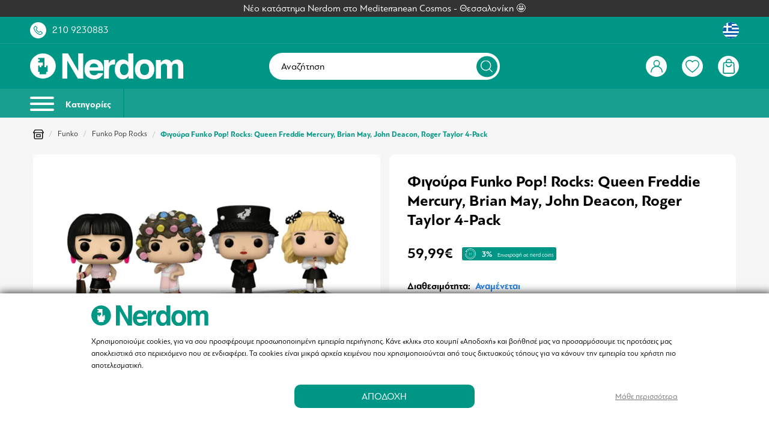

--- FILE ---
content_type: text/html; charset=UTF-8
request_url: https://www.nerdom.gr/el/funko-pop-rocks-queen-freddie-mercury-brian-may-john-deacon-roger-taylor-4-pack.html
body_size: 63024
content:
<!DOCTYPE html>
<html lang="el" data-lang="el">
<head>
    <meta charset="UTF-8">
<meta name="viewport" content="width=device-width, initial-scale=1 maximum-scale=1.0, user-scalable=no">
<meta http-equiv="X-UA-Compatible" content="ie=edge">
<meta name="csrf-token" content="Zv5VYg7zkLwZSAXVjiSHoH5m6132GrDEQEmK8od5">

<meta name="generator" content="Keyvos CMS" />

    <meta name="recaptcha-v2-key" content="6LfrdOcfAAAAALc-CC-HEge7H0tCxZVroYCseK97">



<link rel="apple-touch-icon" sizes="180x180" href="/nerdom-assets/favicon/apple-touch-icon.png">
<link rel="icon" type="image/png" sizes="32x32" href="/nerdom-assets/favicon/favicon-32x32.png">
<link rel="icon" type="image/png" sizes="16x16" href="/nerdom-assets/favicon/favicon-16x16.png">
<link rel="manifest" href="/nerdom-assets/favicon/site.webmanifest">
<link rel="mask-icon" href="/nerdom-assets/favicon/safari-pinned-tab.svg" color="#5bbad5">
<link rel="shortcut icon" href="/nerdom-assets/favicon/favicon.ico">
<meta name="msapplication-TileColor" content="#009785">
<meta name="msapplication-config" content="/nerdom-assets/favicon/browserconfig.xml">
<meta name="theme-color" content="#ffffff">


<link rel="alternate" href="https://www.nerdom.gr/el/funko-pop-rocks-queen-freddie-mercury-brian-may-john-deacon-roger-taylor-4-pack.html" hreflang="x-default" />


<meta name="google-site-verification" content="RiRG9qzG9aoqX_Xxvcbtn1-g0XPPdVu4WnP4YN2Wy7E" />


<!--
/**
 * @license
 * MyFonts Webfont Build ID 4392352, 2022-02-28T05:12:35-0500
 * 
 * The fonts listed in this notice are subject to the End User License
 * Agreement(s) entered into by the website owner. All other parties are 
 * explicitly restricted from using the Licensed Webfonts(s).
 * 
 * You may obtain a valid license at the URLs below.
 * 
 * Webfont: PFBagueSansPro-Bold by Parachute
 * URL: https://www.myfonts.com/fonts/parachute/pf-bague-sans-pro/bold/
 * 
 * Webfont: PFBagueSansPro-Regular by Parachute
 * URL: https://www.myfonts.com/fonts/parachute/pf-bague-sans-pro/regular/
 * 
 * 
 * Webfonts copyright: Copyright (c) 2013 Parachute®, www.parachute.gr.  All rights reserved.
 * 
 * © 2022 MyFonts Inc
*/
-->

<link rel="preload" as="style" href="https://www.nerdom.gr/assets/fonts/MyFontsWebfontsKit/MyFontsWebfontsKit.css?2025112401">

<link rel="stylesheet" type="text/css" href="https://www.nerdom.gr/assets/fonts/MyFontsWebfontsKit/MyFontsWebfontsKit.css?2025112401">




        
    <title>Φιγούρα Funko Pop! Rocks: Queen Freddie Mercury, Brian May, John Deacon, Roger Taylor 4-Pack | Nerdom</title>

    <meta name="description" content="Αυτό το Funko Pop! Rocks: Queen Freddie Mercury, Brian May, John Deacon, Roger Taylor 4-Pack είναι ιδανική επιλογή για κάθε  φαν.">

                        <link rel="alternate" hreflang="el" href="https://www.nerdom.gr/el/funko-pop-rocks-queen-freddie-mercury-brian-may-john-deacon-roger-taylor-4-pack.html" />
                                <link rel="alternate" hreflang="en" href="https://www.nerdom.gr/en/funko-pop-rocks-queen-freddie-mercury-brian-may-john-deacon-roger-taylor-4-pack.html" />
            
    <link rel="canonical" href="https://www.nerdom.gr/el/funko-pop-rocks-queen-freddie-mercury-brian-may-john-deacon-roger-taylor-4-pack.html" />

    <meta property="og:locale" content="el_GR" />
    <meta property="og:type" content="website" />
    <meta property="og:title" content="Φιγούρα Funko Pop! Rocks: Queen Freddie Mercury, Brian May, John Deacon, Roger Taylor 4-Pack | Nerdom" />
    <meta property="og:description" content="Αυτό το Funko Pop! Rocks: Queen Freddie Mercury, Brian May, John Deacon, Roger Taylor 4-Pack είναι ιδανική επιλογή για κάθε  φαν.">
    <meta property="og:url" content="https://www.nerdom.gr/el/funko-pop-rocks-queen-freddie-mercury-brian-may-john-deacon-roger-taylor-4-pack.html" />
    <meta property="og:site_name" content="Nerdom">

    <meta property="og:image" content="https://www.nerdom.gr/storage/infocube_image_cache/1200x630/i3commerce/images/f/u/funko_pop_rocks_queen_freddie_mercury_brian_may_john_deacon_roger_4_pack.jpg?ext=jpg&amp;v=2025021306" />
    <meta name="twitter:image" content="https://www.nerdom.gr/storage/infocube_image_cache/1200x630/i3commerce/images/f/u/funko_pop_rocks_queen_freddie_mercury_brian_may_john_deacon_roger_4_pack.jpg?ext=jpg&amp;v=2025021306" /> 

    <meta name="twitter:card" content="summary_large_image"/>
    <meta name="twitter:creator" content="Infocube"/>
    <meta name="twitter:description" content="Αυτό το Funko Pop! Rocks: Queen Freddie Mercury, Brian May, John Deacon, Roger Taylor 4-Pack είναι ιδανική επιλογή για κάθε  φαν."/>
    <meta name="twitter:title" content="Φιγούρα Funko Pop! Rocks: Queen Freddie Mercury, Brian May, John Deacon, Roger Taylor 4-Pack | Nerdom"/>
    <meta name="twitter:site" content="Nerdom"/>

            <link
        rel="preload"
        as="image"
        href="https://www.nerdom.gr/storage/infocube_image_cache/450x450/i3commerce/images/f/u/funko_pop_rocks_queen_freddie_mercury_brian_may_john_deacon_roger_4_pack.webp?ext=jpg&amp;v=2025021306"
        imagesrcset="https://www.nerdom.gr/storage/infocube_image_cache/450x450/i3commerce/images/f/u/funko_pop_rocks_queen_freddie_mercury_brian_may_john_deacon_roger_4_pack.webp?ext=jpg&amp;v=2025021306 425w"
        sizes="(max-width: 425px) 425px, 100vw"
        />
        <link
        rel="preload"
        as="image"
        href="https://www.nerdom.gr/storage/infocube_image_cache/450x450/i3commerce/images/f/u/funko_pop_rocks_queen_freddie_mercury_brian_may_john_deacon_roger_4_pack.jpg?ext=jpg&amp;v=2025021306"
        imagesrcset="https://www.nerdom.gr/storage/infocube_image_cache/450x450/i3commerce/images/f/u/funko_pop_rocks_queen_freddie_mercury_brian_may_john_deacon_roger_4_pack.jpg?ext=jpg&amp;v=2025021306 425w"
        sizes="(max-width: 425px) 425px, 100vw"
        />
    
<script>
    window.dataLayer = window.dataLayer || [];

    window.keyvos_gdpr = '1';
    
    window.ad_storage = 'granted';
    window.ad_user_data = 'granted';
    window.ad_personalization = 'granted';
    window.personalization_storage = 'granted';
    window.analytics_storage = 'granted';
    window.functionality_storage = 'granted';
    window.security_storage = 'granted';
</script>


            <script>
            dataLayer = [{
                'keyvos_gdpr': '1',
                'keyvos_functionality': '0',
                'keyvos_marketing': '0',
                'keyvos_statistics': '0',
                'keyvos_analyticsId': 'UA-93670123-1',
                'keyvos_analyticsId4': 'G-3FD4BFNHGS',
                'keyvos_conversions_id': '829937347',
                'keyvos_consent_mode': {
                                        'ad_storage' : 'granted',
                                        'ad_user_data' : 'granted',
                                        'ad_personalization' : 'granted',
                                        'analytics_storage' : 'granted',
                                        'functionality_storage' : 'granted',
                                        'personalization_storage' : 'granted',
                                        'security_storage' : 'granted'
                                        },
            
                'keyvos_fbPixelId': '1740165792960903',
                'keyvos_tiktokPixelId': 'CLADGGBC77U8QAN7T9SG',
                'keyvos_skroutzId': '',
                'keyvos_bestPriceId': '',
                'keyvos_client_ip': '3.128.192.148',
                'keyvos_client_user_agent': 'Mozilla/5.0 (Macintosh; Intel Mac OS X 10_15_7) AppleWebKit/537.36 (KHTML, like Gecko) Chrome/131.0.0.0 Safari/537.36; ClaudeBot/1.0; +claudebot@anthropic.com)',
                'keyvos_referer': '',
                'keyvos_event': 'page_view',
                'keyvos_event_id': "PGV31281921481770014474",
                'keyvos_url': 'https://www.nerdom.gr/el/funko-pop-rocks-queen-freddie-mercury-brian-may-john-deacon-roger-taylor-4-pack.html',
                'keyvos_user': {
                    "email": '',
                    "first_name": '',
                    "last_name": '',
                    "user_id": ''
                },
                'experimentId': 'A'
            }];
        </script>
        <!-- Google Tag Manager -->
        <script>(function(w,d,s,l,i){w[l]=w[l]||[];w[l].push({'gtm.start':
        new Date().getTime(),event:'gtm.js'});var f=d.getElementsByTagName(s)[0],
        j=d.createElement(s),dl=l!='dataLayer'?'&l='+l:'';j.async=true;j.src=
        'https://www.googletagmanager.com/gtm.js?id='+i+dl;f.parentNode.insertBefore(j,f);
        })(window,document,'script','dataLayer','GTM-T45FPZ6');</script>
        <!-- End Google Tag Manager -->
    
<script>

    window.keyvosTrackingData = {
        track: function($data) {
            setTimeout(function() {
                console.log('keyvos track: ', $data);
                $.ajax({
                    type: "POST",
                    async: true,
                    url: "https://www.nerdom.gr/el/tracking-data",
                    data: {'_token': $('meta[name="csrf-token"]').attr('content'), 
                                'keyvos_url': "https://www.nerdom.gr/el/funko-pop-rocks-queen-freddie-mercury-brian-may-john-deacon-roger-taylor-4-pack.html", 
                                'keyvos_referer':'',
                                'ip':'3.128.192.148',
                                'data': $data
                            }
                });
            }, 200); // Delay execution by 1 second
        }
    }

</script>

<style>
    #my-menu:not(.mm-menu){display: none;}img:not([src]){visibility: hidden;}main{overflow:hidden;}figure img{-webkit-transition:.15s linear;-o-transition:.15s linear;transition:.15s linear}figure.image{background-color:#fafafa}.lazyload,.lazyloading{opacity:0;}.lazyloaded{opacity:1;-webkit-transition:opacity .1s;-o-transition:opacity .1s;transition:opacity .1s}body{font-family:PFBagueSansPro;text-rendering: optimizeLegibility;}.messages-block{z-index:1;background-color:#333}.messages-block .swiper-container{padding:.5rem 0}.messages-block .swiper-container .swiper-wrapper .swiper-slide{color:#fff;font-weight:400;font-size:1.58rem}.mm-wrapper{overflow-x:unset!important}.has-icon{position:relative}.header-top{padding:1rem;background:#009685}.header-top .upper-header__link>a{color:#fff}.header-top .upper-header__link .upper-header__number{margin-left:1rem}.header-top .upper-header__link .has-icon{width:2.7rem;height:2.7rem;background:#fff;border-radius:50%;display:flex;align-items:center;justify-content:center;cursor:pointer}.header-top .upper-header__link .has-icon:before{content:"";transition:all .2s ease-in-out;position:absolute;visibility:visible;opacity:1;background-size:1.5rem;width:100%;height:100%;background-repeat:no-repeat;background-position:center center}.header-top .upper-header__link .has-icon:after{content:"";background-size:1.8rem;width:100%;height:100%;background-repeat:no-repeat;background-position:center center;visibility:hidden;opacity:0;transition:all .2s ease-in-out}.header-top .upper-header__link .has-icon.upper-header__chat{margin-left:1.5rem;border-radius:50px;width:5rem}.header-top .upper-header__link .order-tracking-link{margin-right:1.5rem}.header-top .upper-header__link .has-languages{display:flex;cursor:pointer}.header-top .upper-header__link .has-languages .lang-switcher.active-lang{width:2.7rem;height:2.7rem;background:#fff;border-radius:50%;display:flex;align-items:center;justify-content:center}.header-top .upper-header__link .has-languages .dropdown-menu{width:auto;padding-top:1.8rem;right:0;left:unset}.header-top .upper-header__link .has-languages .dropdown-menu .dropdown-content{position:relative;background-color:#fff;border-radius:10px;padding-bottom:0;padding-top:0}.header-top .upper-header__link .has-languages .dropdown-menu .dropdown-content .dropdown-item{font-size:1.2rem;color:#000;padding:1rem .6rem;text-align:center}.header-top .upper-header__link .has-languages .dropdown-menu .dropdown-content .dropdown-item .lang-switcher{display:flex;align-items:center;justify-content:space-between}.header-top .upper-header__link .has-languages .dropdown-menu .dropdown-content .dropdown-item .lang-switcher span{font-size:1.4rem}.header-top .upper-header__link .has-languages .dropdown-menu .dropdown-content:after{content:"";position:absolute;bottom:calc(100% - 5px);right:1.5rem;border-top:5px solid #fff;border-right:5px solid #fff;border-left:5px solid transparent;border-bottom:5px solid transparent;transform:rotate(-45deg)}header{position:sticky;position:-webkit-sticky;top:0;background-color:#009685}header #navbar{border-top:.1rem solid #199f90;padding:1rem;background-color:#009685}header #navbar .has-brand-has-icon{max-width:13.3rem}header #navbar .megamenu-toggle{position:relative;display:inline-block;width:3.5rem;height:3.5rem;border-radius:50%;border:2px solid #fff}header #navbar .megamenu-toggle:before{content:"";top:50%;left:50%;display:flex;transform:translate(-50%,-50%);position:absolute;background-size:2.2rem;width:100%;height:100%;background-repeat:no-repeat;background-position:center center}header #navbar .has-navbar-links{display:flex;justify-content:flex-end;align-items:center}header #navbar .has-navbar-links .has-auth,header #navbar .has-navbar-links .has-minicart,header #navbar .has-navbar-links .has-search,header #navbar .has-navbar-links .has-wishlist{display:flex;margin-left:1rem;cursor:pointer}header #navbar .has-navbar-links .has-auth .has-icon,header #navbar .has-navbar-links .has-minicart .has-icon,header #navbar .has-navbar-links .has-search .has-icon,header #navbar .has-navbar-links .has-wishlist .has-icon{width:2.7rem;height:2.7rem;background:#fff;border-radius:50%;display:flex;align-items:center;justify-content:center}header #navbar .has-navbar-links .has-auth .has-icon:before,header #navbar .has-navbar-links .has-minicart .has-icon:before,header #navbar .has-navbar-links .has-search .has-icon:before,header #navbar .has-navbar-links .has-wishlist .has-icon:before{content:"";transition:all .2s ease-in-out;position:absolute;visibility:visible;opacity:1;background-size:1.5rem;width:100%;height:100%;background-repeat:no-repeat;background-position:center center}header #navbar .has-navbar-links .has-auth .has-icon:after,header #navbar .has-navbar-links .has-minicart .has-icon:after,header #navbar .has-navbar-links .has-search .has-icon:after,header #navbar .has-navbar-links .has-wishlist .has-icon:after{content:"";background-size:1.5rem;width:100%;height:100%;background-repeat:no-repeat;background-position:center center;visibility:hidden;opacity:0;transition:all .2s ease-in-out}header #navbar .has-navbar-links .has-auth .has-icon.product-search.active,header #navbar .has-navbar-links .has-minicart .has-icon.product-search.active,header #navbar .has-navbar-links .has-search .has-icon.product-search.active,header #navbar .has-navbar-links .has-wishlist .has-icon.product-search.active{border:1px solid #fff;background:#009685}header #navbar .has-navbar-links .has-auth .dropdown-menu{left:unset;right:-1.1rem;min-width:25rem;padding-top:1.8rem}header #navbar .has-navbar-links .has-auth .dropdown-menu .dropdown-content{background-color:transparent;padding-bottom:0;padding-top:0;position:relative}header #navbar .has-navbar-links .has-auth .dropdown-menu .dropdown-content .dropdown-item{color:#000;font-size:1.58rem;line-height:normal;padding:0}header #navbar .has-navbar-links .has-auth .dropdown-menu .dropdown-content .dropdown-item ul{border-radius:10px;overflow:hidden;background:#fff;text-align:center}header #navbar .has-navbar-links .has-auth .dropdown-menu .dropdown-content .dropdown-item ul .item{margin-bottom:1rem;padding:.5rem 1.5rem}header #navbar .has-navbar-links .has-auth .dropdown-menu .dropdown-content .dropdown-item ul .item.header{font-size:1.58rem;margin-bottom:2rem;padding:2rem;color:#fff;background-color:#2982df}header #navbar .has-navbar-links .has-auth .dropdown-menu .dropdown-content .dropdown-item ul .item.header strong{font-size: 2rem;}header #navbar .has-navbar-links .has-auth .dropdown-menu .dropdown-content .dropdown-item ul .item.header strong.customer-level{font-size: 1.58rem;padding: 0.2rem 1rem;
    border-radius: 35px;border: 2px solid white;}header #navbar .has-navbar-links .has-auth .dropdown-menu .dropdown-content .dropdown-item ul .item.header span{margin-top:.5rem}header #navbar .has-navbar-links .has-auth .dropdown-menu .dropdown-content .dropdown-item ul .item.logout a{text-decoration:underline;color:#009685}header #navbar .has-navbar-links .has-auth .dropdown-menu .dropdown-content:after{content:"";position:absolute;bottom:calc(100% - 5px);right:2rem;border-top:5px solid #2982df;border-right:5px solid #2982df;border-left:5px solid transparent;border-bottom:5px solid transparent;transform:rotate(-45deg)}header #navbar .has-navbar-links .has-minicart, header #navbar .has-navbar-links .has-wishlist{position:relative}header #navbar .has-navbar-links .has-minicart:after, header #navbar .has-navbar-links .has-wishlist:after{position:absolute;display:flex;top:-5px;left:-10px;width:2.2rem;height:2.2rem;border-radius:50%;background:#009685;border:.1rem solid #fff;color:#fff;font-size:1.2rem;font-weight:400;justify-content:center;align-items:center}header #navbar .has-navbar-links .has-minicart[data-cart-counter="0"]:after, header #navbar .has-navbar-links .has-wishlist[data-wishlist-counter="0"]:after{display:none}header #navbar .i3-search-form{width:100%;position:relative;background-color:#fff;border-radius:50px}header #navbar .i3-search-form .i3-search-input{cursor: pointer;outline:0;border:0;background:0 0;padding:1.35rem 5.5rem 1.35rem 2rem;width:100%;color:#000;font-size:1.58rem;font-weight:400;font-family:inherit;border-radius:50px}header #navbar .i3-search-form .i3-search-input::placeholder{color:#000;font-weight:400;font-size:1.58rem}header #navbar .i3-search-form .close-field{position:absolute;width:1.4rem;height:1.4rem;top:50%;right:6rem;transform:translateY(-50%);z-index:1;font-size:1.5rem;cursor:pointer;color:#009685}header #navbar .i3-search-form .search-icon{width:3.5rem;height:3.5rem;display:flex;align-items:center;justify-content:center;position:absolute;top:50%;right:.4rem;transform:translateY(-50%);background-color:#009685;border-radius:50%}header #navbar .i3-search-form .search-icon:after{content:"";width:2rem;height:2rem;background-size:2rem}header #header-menubar{background-color:#199f90;overflow:hidden}header #header-menubar .header-menubar__left ul li,header #header-menubar .header-menubar__right ul li{display:inline-block}header #header-menubar .header-menubar__left ul li a,header #header-menubar .header-menubar__right ul li a{color:#fff}header #header-menubar .header-menubar__right ul li:not(:first-of-type){margin-left:2rem}header #header-menubar .header-menubar__left ul li:not(:last-child){margin-right:2rem}header #mobile-search{background:#f3f4f6;transform:translateY(-46px);position:absolute;width:100%;left:0;z-index:-1;transition:all .3s ease-in-out}header #mobile-search.showed{transform:translateY(0)}header #mobile-search .has-mobile-search .i3-search-form{position:relative}header #mobile-search .has-mobile-search .i3-search-form:after{content:"";height:1.6rem;width:1.6rem;background-repeat:no-repeat;background-size:1.6rem;position:absolute;top:50%;left:1.5rem;transform:translateY(-46%)}header #mobile-search .has-mobile-search .i3-search-form .i3-search-input{outline:0;border:0;background:#fff;padding:.85rem 4rem;width:100%;color:#000;font-size:1.4rem;font-family: "PFBagueSansPro-Bold";font-weight:bold;font-family:inherit;border-radius:5px;margin:.6rem 0}header #mobile-search .has-mobile-search .i3-search-form .close-field{position:absolute;width:3rem;top:50%;padding:1rem;right:.5rem;-ms-transform:translateY(-50%);transform:translateY(-50%);z-index:1;font-size:1.5rem;cursor:pointer;color:#009685}header #header-menubar .header-menubar__left{display:flex;align-items:center}header .megamenu-toggle-desktop{-webkit-box-align:center;-ms-flex-align:center;align-items:center;font-size:1.5rem;font-family: "PFBagueSansPro-Bold";font-weight:bold;color:#fff;border-right:2px solid #009685;display:inline-block;padding:1.25rem 2rem 1.25rem 0;margin-right:2rem}header .megamenu-toggle-desktop:hover{color:#fff}header .megamenu-toggle-desktop #burger-icon{width:40px;height:18px;position:relative;-webkit-transform:rotate(0);-ms-transform:rotate(0);transform:rotate(0);-webkit-transition:.5s ease-in-out;-o-transition:.5s ease-in-out;transition:.5s ease-in-out;cursor:pointer;display:inline-block;margin-right:1.5rem}header .megamenu-toggle-desktop #burger-icon span{display:block;position:absolute;height:4px;width:100%;background:#fff;border-radius:9px;opacity:1;left:0;-webkit-transform:rotate(0);-ms-transform:rotate(0);transform:rotate(0);-webkit-transition:.25s ease-in-out;-o-transition:.25s ease-in-out;transition:.25s ease-in-out}header .megamenu-toggle-desktop #burger-icon span:nth-child(1){top:0}#burger-icon span:nth-child(3),header .megamenu-toggle-desktop #burger-icon span:nth-child(2){top:10px}header .megamenu-toggle-desktop #burger-icon span:nth-child(4){top:20px}@media only screen and (min-width:1024px){.header-top .upper-header__link .has-icon.upper-header__chat{margin-left:2.5rem}.header-top .upper-header__link .order-tracking-link,.header-top .upper-header__link .customer-nerdom-points{margin-right:2.5rem}header #navbar .has-navbar-links .has-auth .has-icon,header #navbar .has-navbar-links .has-minicart .has-icon,header #navbar .has-navbar-links .has-search .has-icon,header #navbar .has-navbar-links .has-wishlist .has-icon{width:3.5rem;height:3.5rem}header #navbar .has-navbar-links .has-auth .has-icon:after,header #navbar .has-navbar-links .has-auth .has-icon:before,header #navbar .has-navbar-links .has-minicart .has-icon:after,header #navbar .has-navbar-links .has-minicart .has-icon:before,header #navbar .has-navbar-links .has-search .has-icon:after,header #navbar .has-navbar-links .has-search .has-icon:before{background-size:2rem}header #navbar .has-navbar-links .has-wishlist .has-icon:after,header #navbar .has-navbar-links .has-wishlist .has-icon:before{background-size:2.3rem}header #navbar .has-navbar-links .has-auth,header #navbar .has-navbar-links .has-minicart,header #navbar .has-navbar-links .has-search,header #navbar .has-navbar-links .has-wishlist{margin-left:2.5rem}.header-top{padding:.85rem 5rem}header #navbar{padding:1.5rem 5rem}header #navbar .has-brand-has-icon{max-width:25.5rem}header #navbar .has-brand-has-icon a{display:flex}header #header-menubar{background-color:#199f90;padding-left:5rem;padding-right:5rem}}@media only screen and (min-width:1245px),(hover:hover) and (pointer:fine){header #navbar .i3-search-form{display:block}header #navbar .i3-search-form #nav-search{display:inline-block}header #navbar .megamenu-toggle{display:none}header #navbar .has-navbar-links .has-search{display:none}header #navbar .mobile-column{display:none}}@media only screen and (max-width:1244px),(hover:none) and (pointer:coarse),(-moz-touch-enabled:1) and (any-pointer:coarse){header #navbar .i3-search-form{display:none}header #navbar .i3-search-form #nav-search{display:none}header #navbar .megamenu-toggle{display:inline-block}header #navbar .mobile-column{display:flex}header #navbar .form-column{display:none}header #navbar .has-navbar-links .has-search{display:flex}#header-menubar{display:none}#mobile-search{display:flex}}@media only screen and (max-width:1023px) and (hover:none) and (pointer:coarse),(-moz-touch-enabled:1) and (any-pointer:coarse){header #navbar .megamenu-toggle{width:2.5rem;height:2.5rem;border:none}}.customer-nerdom-points{background-color: #199f90;padding: 0.5rem 1rem;border-radius: var(--border-l);}

</style>

<script type="text/javascript" src="https://www.nerdom.gr/js/lazysizes.min.js" async></script>

    <link href="https://www.nerdom.gr/css/pages/catalog/product/product-simple-view.css?2025112401" rel="stylesheet preload" as="style">
    <noscript><link rel="stylesheet" href="https://www.nerdom.gr/css/pages/catalog/product/product-simple-view.css?2025112401"></noscript>
    <style>
        @media screen and (max-width: 767px) {
            .store--usp-wrapper > div {
                justify-content: center !important;
            }
        }
        .usp--item {
            margin: 5px;
            border-radius: 50px;
            box-shadow: inset 0 0 0 2px var(--base);
        }
        .usp--item  p {
            color: var(--base);
        }

        .is-tags, .is-description, #i3-upsell-products, #i3-recently-seen, #i3-alternatives, #i3-upsells, #i3-banners-block, #i3-newsletter, .container .is-max-desktop, footer {
            content-visibility: auto;
            contain-intrinsic-size: auto 500px;
        } 
        .info--box {
            width: 15px;
            height: 15px;
            border: 1px solid var(--black);
        }
        .info--box.is--available {background-color: var(--available);}
        .info--box.is--pending {background-color: var(--available2);}
        .info--box.not--available {background-color: var(--available3);}
        .info--box.is-out-of-stock {background-color: var(--available4);}

        #i3-book-chapters .book-chapters-list {
            /* overflow-x: scroll !important; */
            /*padding-bottom:15px; */
            touch-action: pan-x;
            -webkit-overflow-scrolling: touch;
        }
     
        #i3-book-chapters .book-chapters-list::-webkit-scrollbar {
            height: 10px;
        }

        #i3-book-chapters .book-chapters-list::-webkit-scrollbar-thumb {
            border-radius: 10px;
            background-color: var(--base);
        }

        #i3-book-chapters .book-chapters-list::-webkit-scrollbar-track {
            border-radius: 10px;
        }
        label.not_available {
            color: #b1b1b1;
            text-decoration: line-through;
        }

        .is-checkradio[type=radio]+label.not_available:before, .is-checkradio[type=checkbox]+label.not_available:before {
            border-color: #858585 !important;
        }

        /* Force visible content when accordion is open */
        .description-content.active {
            display: block !important;
            max-height: none !important;
            margin-top: 20px !important;
        }

        /* Ensure hidden content when accordion is closed */
        .description-content {
            display: none;
            max-height: 0;
            overflow: hidden;
            transition: max-height 0.3s ease;
        }

    </style>


</head>
<body class="isys_product has-navbar-fixed-bottom">

    
                        <script async src="https://js.klarna.com/web-sdk/v1/klarna.js" data-client-id="ae2dc377-dc7b-5018-8c92-f46a51964960"></script> 
            
        
    <div id="my-page">

        <!-- Add to cart popup -->
        
            <div class="ani-modal modal-cross-sell-products ani-modal-cart hidden" data-modal="cross-sell-products">

    <div class="modal__header">
        <div class="h3 has-text-white">Πρόσθεσες στο καλάθι σου το προϊόν:</div>
        <button class="btn--close">&times;</button>
    </div>

    <div class="i3-modal-content" style="overflow-y:auto !important;">
       
        
    </div>
</div> 

<div class="overlay-account cross-products-overlay hidden"></div>        

        <!-- Back to top button -->
        <a id="i3-top-btn">
    <img width="12" height="7" src="https://www.nerdom.gr/assets/icons/page-assets/arrow-top.svg" alt="go to top icon">
</a>        
        <!-- Header -->
        <div class="messages-block">
    <div class="has-text-centered">
        <div class="swiper-container swiper-messages">
            <div class="swiper-wrapper">
                
                                            <a href="https://www.nerdom.gr/el/our-store/thessaloniki" class="swiper-slide">
                            Νέο κατάστημα Nerdom στο Mediterranean Cosmos - Θεσσαλονίκη 🤩
                        </a>
                                                </div>
        </div>
    </div>
</div>

<div class="header-top">
    <div class="container is-fluid">
        <div class="columns is-vcentered is-mobile is-multiline">
            <div class="column">
                <div class="upper-header__link is-flex is-align-items-center">
                    <a class="has-icon upper-header__phone" href="tel:+302109230883"></a>
                    <a href="tel:+302109230883" class="is-hidden-mobile upper-header__number">210 9230883</a>
                    
                </div>
            </div>
            <div class="column">
                <div class="upper-header__link is-flex is-justify-content-flex-end is-align-items-center">
                                        
                    <div class="has-languages">
                        <div class="dropdown">
                            <div class="dropdown-trigger">
                                                                    
                                        <span class="lang-switcher active-lang el-lang-flag ">
                                            <img width="30" height="30" src="https://www.nerdom.gr/assets/menu/lang-greek.svg" alt="Greece flag">
                                        </span>
                                    
                                                            </div>
                            <div class="dropdown-menu" id="dropdown-menu-languages" role="menu">
                                <div class="dropdown-content">
                                    <div class="dropdown-item">
                                                                                                                                                                                                                                                                                                                                            <a href="https://www.nerdom.gr/en/funko-pop-rocks-queen-freddie-mercury-brian-may-john-deacon-roger-taylor-4-pack.html" rel="nofollow" class="lang-switcher uk-lang-flag"><span class="mr-3">English</span><img width="55" height="55" src="https://www.nerdom.gr/assets/menu/lang-uk.svg" alt="United Kingdom flag"></a>
                                                                                                                        </div>
                                </div>
                            </div>
                        </div>
                    </div>
                </div>
            </div>
        </div>
    </div>
</div>

<header id="is-header" class="header">
    <div id="navbar" class="header-nav">
        <div class="container is-fluid">
            <div class="columns is-vcentered is-mobile is-multiline">
                <div class="column is-narrow-touch mobile-column">
                    <a href="#my-menu" class="megamenu-toggle"></a>
                </div>
                <div class="column is-4-desktop">
                                        <div class="has-brand-has-icon">
                        <a class="is-flex is-align-items-center" href="https://www.nerdom.gr/el">
                            <img width="300" height="52" src="https://www.nerdom.gr/assets/logo/logo-white.svg" alt="Nerdom" title="Nerdom">
                        </a>
                    </div>
                                    </div>
                <div class="column is-4 form-column">
                    <div class="i3-search-form">
                        <div class="toggle--search i3-search-input is-flex is-align-items-center is-hidden-touch"> 
                            <span>Αναζήτηση</span>
                            <div class="search-icon" style="border: 0;"></div>
                        </div>
                    </div>
                </div>
                <!-- user action links(right) -->
                <div class="column is-4-desktop is-5-touch">
                    <div class="has-navbar-links">
                        <div class="has-auth">
                                                        <!-- IF USER IS NOT LOGGED IN -->
                            <span class="has-icon user-account is-logged-out btn--show-modal"></span>
                                                       
                                                    </div>
                        <div class="toggle--search has-search">
                            <span class="has-icon product-search"></span>
                        </div>
                        <div class="has-wishlist" id="wishlist-header-icon" data-wishlist-counter="0">


                                                            <span onclick="window.location.href = 'https://www.nerdom.gr/el/wishlist'" class="has-icon user-wishlist"></span>
                                
                                                                                </div>
                        
                        <div class="has-minicart" id="cd-cart-trigger" data-cart-counter="0">
                            <a class="has-icon minicart" href="#0"></a>
                        </div>
                    </div>
                </div>
            </div>
        </div>
    </div>
    <div id="header-menubar">
        <div class="container is-fluid">
            <div class="columns is-gapless is-vcentered">

                <!-- desktop menu -->
                <div class="column is-6">
                    <div class="header-menubar__left">
                        <a href="#my-menu" class="megamenu-toggle-desktop">
                            <div id="burger-icon">
                                <span></span>
                                <span></span>
                                <span></span>
                                <span></span>
                            </div>
                            Κατηγορίες
                        </a>
                                                                       
                            <ul>
                                 
                            </ul>
                                            </div>
                </div>
            </div>
        </div>
    </div>
</header>        
        <!-- App Notifications -->
        <div class="notifications container is-hidden " id="session-notifications">
    
    
    
    </div>


<script>
    document.addEventListener('DOMContentLoaded', () => {
        var mainElement = document.getElementsByTagName("main")[0];
        var notificationContainer = document.getElementById('session-notifications');
        var successNotification = document.getElementById('notification-success');

        if (notificationContainer.classList.contains('has-notification')) {
            mainElement.prepend(notificationContainer);
            notificationContainer.classList.remove('is-hidden');
        }

        (document.querySelectorAll('.notification .delete') || []).forEach(($delete) => {
                var $notification = $delete.parentNode;
                $delete.addEventListener('click', () => {
                $notification.parentNode.removeChild($notification);
            });
        });
        var idx = 1;
        (document.querySelectorAll('.notification') || []).forEach(function($block) {
            setTimeout(function() {
                $block.classList.remove("noti__is-visible");
                $block.classList.add("noti__is-hidden");
                setTimeout(function() {
                    $block.classList.add("noti__is-removed");
                }, 450);
            }, (idx++) * 7000);
        })
    });
</script>        
        <!-- Content -->
        

<div class="section-breadcrumb section-space-sides">
    <div class="container is-fluid">
        <div class="columns">
            <div class="column is-12">
                <div class="breadcrumb  is-medium" aria-label="breadcrumbs">
        <ul>
            <li><a href="https://www.nerdom.gr/el"><img width="18" height="16" src="https://www.nerdom.gr/assets/icons/product-assets/our-store.svg" alt="home link icon"></a></li>
                            <li >
                    <a href="https://www.nerdom.gr/el/funko" >Funko</a>
                </li>
                            <li >
                    <a href="https://www.nerdom.gr/el/funko/rocks" >Funko Pop Rocks</a>
                </li>
                            <li  class="is-active" >
                    <a href="https://www.nerdom.gr/el/funko-pop-rocks-queen-freddie-mercury-brian-may-john-deacon-roger-taylor-4-pack.html"  aria-current="page" >Φιγούρα Funko Pop! Rocks: Queen Freddie Mercury, Brian May, John Deacon, Roger Taylor 4-Pack</a>
                </li>
            
        </ul>
    </div>

            </div>
        </div>
    </div>
</div>

<main>
    <div id="i3-product-main" class="section section-margin-b section-space-sides">
        <div class="container is-fluid">
            <div class="columns product-wrapper is-desktop is-multiline">
                <div class="column is-6-desktop is-12-touch is-media">
                    <div class="product-main__media">
                         
                        <div class="gallery-container">
                            <!-- Swiper and EasyZoom plugins start -->
                            <div class="swiper-container gallery-main">
                                <div class="swiper-wrapper gallery-main-image">
                                    
                                        <div class="swiper-slide">
                                            <a href="https://www.nerdom.gr/storage/i3commerce/images/f/u/funko_pop_rocks_queen_freddie_mercury_brian_may_john_deacon_roger_4_pack.jpg" itemprop="contentUrl" data-size="1725x1150">
                                                <figure class="image is-1by1">
                                                    <picture>
                                                        
                                                        <source type="image/webp" media="(min-width: 750px)" srcset="https://www.nerdom.gr/storage/infocube_image_cache/750x750/i3commerce/images/f/u/funko_pop_rocks_queen_freddie_mercury_brian_may_john_deacon_roger_4_pack.webp?ext=jpg&amp;v=2025021306"> 
                                                        <source type="image/webp" media="(min-width: 320px)" srcset="https://www.nerdom.gr/storage/infocube_image_cache/450x450/i3commerce/images/f/u/funko_pop_rocks_queen_freddie_mercury_brian_may_john_deacon_roger_4_pack.webp?ext=jpg&amp;v=2025021306"> 
                                                        <source type="image/jpeg" media="(min-width: 750px)" srcset="https://www.nerdom.gr/storage/infocube_image_cache/750x750/i3commerce/images/f/u/funko_pop_rocks_queen_freddie_mercury_brian_may_john_deacon_roger_4_pack.jpg?ext=jpg&amp;v=2025021306"> 
                                                        <source type="image/jpeg" media="(min-width: 320px)" srcset="https://www.nerdom.gr/storage/infocube_image_cache/450x450/i3commerce/images/f/u/funko_pop_rocks_queen_freddie_mercury_brian_may_john_deacon_roger_4_pack.jpg?ext=jpg&amp;v=2025021306"> 
                                                        
                                                        <img width="750" height="750" src="https://www.nerdom.gr/storage/infocube_image_cache/750x750/i3commerce/images/f/u/funko_pop_rocks_queen_freddie_mercury_brian_may_john_deacon_roger_4_pack.jpg?ext=jpg&amp;v=2025021306"  alt="Product Φιγούρα Funko Pop! Rocks: Queen Freddie Mercury, Brian May, John Deacon, Roger Taylor 4-Pack image">

                                                    </picture>
                                                </figure>
                                            </a>
                                        </div>
                                
                                    
                                                                                                        </div>
                                <!-- Add Arrows -->
                                <div class="swiper-button-next"></div>
                                <div class="swiper-button-prev"></div>
                            </div>
                            <div class="swiper-container gallery-thumbs">
                                <div class="swiper-wrapper">
                                   
                                    
                                        <div class="swiper-slide" style="margin-right: 15px;">
                                            <picture>
                                                <source type="image/webp" media="(min-width: 320px)" srcset="https://www.nerdom.gr/storage/infocube_image_cache/150x150/i3commerce/images/f/u/funko_pop_rocks_queen_freddie_mercury_brian_may_john_deacon_roger_4_pack.webp?ext=jpg&amp;v=2025021306">
                                                <source type="image/jpeg" media="(min-width: 320px)" srcset="https://www.nerdom.gr/storage/infocube_image_cache/150x150/i3commerce/images/f/u/funko_pop_rocks_queen_freddie_mercury_brian_may_john_deacon_roger_4_pack.jpg?ext=jpg&amp;v=2025021306"> 
                                                
                                                <img width="150" height="150" src="https://www.nerdom.gr/storage/infocube_image_cache/150x150/i3commerce/images/f/u/funko_pop_rocks_queen_freddie_mercury_brian_may_john_deacon_roger_4_pack.jpg?ext=jpg&amp;v=2025021306"  alt="Product Φιγούρα Funko Pop! Rocks: Queen Freddie Mercury, Brian May, John Deacon, Roger Taylor 4-Pack thumbnail image">
                                            </picture>
                                        </div>
                            
                                                                                                                                            </div>
                            </div>
                                                       
                                                                                        
                            <div class="pswp" tabindex="-1" role="dialog" aria-hidden="true">
                                <div class="pswp__bg"></div>
                                <div class="pswp__scroll-wrap">
                                    <div class="pswp__container">
                                        <div class="pswp__item"></div>
                                        <div class="pswp__item"></div>
                                        <div class="pswp__item"></div>
                                    </div>
                              
                                    <div class="pswp__ui pswp__ui--hidden">
                              
                                        <div class="pswp__top-bar">

                                        <div class="pswp__counter"></div>
                                
                                        <button class="pswp__button pswp__button--close" title="Close (Esc)"></button>
                                
                                        <button class="pswp__button pswp__button--share" title="Share"></button>
                                
                                        <button class="pswp__button pswp__button--fs" title="Toggle fullscreen"></button>
                                
                                        <button class="pswp__button pswp__button--zoom" title="Zoom in/out"></button>
                                
                                        <div class="pswp__preloader">
                                            <div class="pswp__preloader__icn">
                                            <div class="pswp__preloader__cut">
                                                <div class="pswp__preloader__donut"></div>
                                            </div>
                                            </div>
                                        </div>
                                        </div>
                                
                                        <div class="pswp__share-modal pswp__share-modal--hidden pswp__single-tap">
                                        <div class="pswp__share-tooltip"></div>
                                        </div>
                                
                                        <button class="pswp__button pswp__button--arrow--left" title="Previous (arrow left)">
                                        </button>
                                
                                        <button class="pswp__button pswp__button--arrow--right" title="Next (arrow right)">
                                        </button>
                                
                                        <div class="pswp__caption">
                                        <div class="pswp__caption__center"></div>
                                        </div>
                                    </div>
                                </div>
                            </div>
                        </div>
                    </div>
                </div>
                <div class="column is-6-desktop is-12-touch">
                    <div class="columns is-multiline">
                        <div class="column is-12 is-info">
                            <div class="product-main__informations">
                                <div class="info-section product-main__general-info">
                                    <div class="product-main__name is-relative">
                                        <h1 class="multi-ellipsis">Φιγούρα Funko Pop! Rocks: Queen Freddie Mercury, Brian May, John Deacon, Roger Taylor 4-Pack</h1>
                                        <div class="share-button is-hidden-desktop">
                                            <svg width="16" height="20" viewBox="0 0 16 20" fill="none" xmlns="http://www.w3.org/2000/svg">
                                                <path d="M13.2053 6.02457H11.2113C10.808 6.02457 10.4807 6.35138 10.4807 6.75516C10.4807 7.15893 10.808 7.48575 11.2113 7.48575H13.2058C13.6086 7.48575 13.9364 7.81354 13.9364 8.21635V17.7706C13.9364 18.1734 13.6086 18.5011 13.2058 18.5011H2.22303C1.82023 18.5011 1.49244 18.1734 1.49244 17.7706V8.21635C1.49244 7.81354 1.82023 7.48575 2.22303 7.48575H4.21755C4.62133 7.48575 4.94815 7.15893 4.94815 6.75516C4.94815 6.35138 4.62133 6.02457 4.21755 6.02457H2.22303C1.01463 6.02457 0.03125 7.00794 0.03125 8.21635V17.7706C0.03125 18.979 1.01463 19.9623 2.22303 19.9623H13.2058C14.4142 19.9623 15.3976 18.979 15.3976 17.7706V8.21635C15.3971 7.00746 14.4142 6.02457 13.2053 6.02457V6.02457ZM4.99003 4.54974L7.00794 2.53184V12.1503C7.00794 12.5536 7.33475 12.8809 7.73853 12.8809C8.1423 12.8809 8.46912 12.5536 8.46912 12.1503V2.53184L10.487 4.54974C10.6297 4.69245 10.8168 4.76356 11.0038 4.76356C11.1908 4.76356 11.3779 4.69245 11.5206 4.54974C11.806 4.26481 11.806 3.80161 11.5206 3.51668L8.25579 0.251417C7.96988 -0.0340011 7.50766 -0.0340011 7.22224 0.251417L3.95697 3.51668C3.67156 3.80161 3.67156 4.26481 3.95697 4.54974C4.24239 4.83516 4.70462 4.83516 4.99003 4.54974Z" fill="black"/>
                                            </svg>
                                        </div>
                                    </div>
                                </div>
                                <div class="info-section product-main__price">
                                            
                                    <span class="total-price">59,99€</span>
                                    
                                     

                                    

                                    <div class="nerdom--coins is-inline-flex is-align-items-center" hover-tooltip="Ενημερωθείτε σχετικά με τα Nerd Coins στο Nerdom Fellowship!">
                                        <div class="nerdom--coin"></div>
                                        <p class="mb-0"><span class="coin--expense">3%</span>&nbsp;<span class="coin--note is-hidden-touch">Επιστροφή σε nerd coins</span></p>
                                    </div>

                                </div>

                                                                
                                

                                                                                                            <div class="info-section product-main__general-info-2">
                                            <div class="product-main__availability">
                                                <div class="availability-type-2">
                                                    <span>Διαθεσιμότητα:&nbsp;
                                                        <span class="availability-result">Αναμένεται</span>
                                                    </span>
                                                </div>
                                            </div>
                                                                                                                                        <div class="product-main_availability-low-stock mt-4 ">
                                                    <p style="color:#F26722">Το προϊόν θα είναι διαθέσιμο κατά την επίσημη κυκλοφορία του
                                                        
                                                    </p>
                                                </div>
                                                                                    </div>
                                                                    
                                
                                
                                    
                                    <div class="info-section product-main__cart-actions">
                                        <div class="actions-wrapper">
                                            <div class="card__product-actions is-hidden" >
                                                <span class="cart-actions__atc i3-button-cart is-hidden "  id="product-page-add-to-cart"   data-product-id="0031044" >
                                                                                                                                                                                                                                        <span class="card__product-text"><img width="21.5" height="20" class="mr-4" src="https://www.nerdom.gr/assets/icons/product-assets/nerdom-atc.svg" alt="add to cart icon">Προσθήκη στο καλάθι</span>
                                                                                                                                                                                                                        
                                                </span>
                                            </div>
                                            
                                            
    
                                            <div class="cart-actions__atc i3-button modal-button not-available-text btn--show " data-modal-cta="notify" >
                                                <span  class="has-icon"  > Ειδοποίησε με</span>
                                            </div>
                                                
                                            <div class="product-main__user-actions">
                                                <span class="action-wishlist add-to-wishlist-icon special-button two desktop button--secondary " data-product-id="0031044" data-url="https://www.nerdom.gr/el/wishlist/add" data-remove-url="https://www.nerdom.gr/el/wishlist/remove">
    <div class="btn__effect">
        <svg class="heart-stroke icon-svg icon-svg--size-4 icon-svg--color-silver" width="20" height="19" viewBox="0 0 20 19" aria-hidden="true" focusable="false"><path d="M17.513,4.5a5.768,5.768,0,0,0-4.388,2.058A5.768,5.768,0,0,0,8.738,4.5,5.3,5.3,0,0,0,3.375,9.9c0,3.727,3.314,6.717,8.334,11.33L13.125,22.5l1.416-1.275c5.02-4.613,8.334-7.6,8.334-11.33A5.3,5.3,0,0,0,17.513,4.5ZM13.725,19.936l-.2.183-.4.366-.4-.366-.2-.183a59.581,59.581,0,0,1-5.752-5.719A6.878,6.878,0,0,1,4.88,9.9a3.9,3.9,0,0,1,1.111-2.78A3.815,3.815,0,0,1,8.738,6a4.3,4.3,0,0,1,3.239,1.523l1.148,1.364,1.148-1.364A4.283,4.283,0,0,1,17.513,6a3.834,3.834,0,0,1,2.752,1.116A3.907,3.907,0,0,1,21.375,9.9a6.914,6.914,0,0,1-1.894,4.322A59.7,59.7,0,0,1,13.725,19.936Z" transform="translate(-3.375 -4.5)"></path>
        </svg>
        <svg class="heart-full icon-svg icon-svg--size-4 icon-svg--color-blue" viewBox="0 0 20 19" aria-hidden="true" focusable="false"><path d="M9.66 18.48a4.23 4.23 0 0 1-2.89-1.22C.29 10.44-.12 7.79.02 5.67.21 2.87 1.95.03 5.42.01c1.61-.07 3.16.57 4.25 1.76A5.07 5.07 0 0 1 13.6 0c2.88 0 5.43 2.66 5.59 5.74.2 4.37-6.09 10.79-6.8 11.5-.71.77-1.7 1.21-2.74 1.23z"></path></svg>
      <div class="effect-group">
        <span class="effect"></span>
        <span class="effect"></span>
        <span class="effect"></span>
        <span class="effect"></span>
        <span class="effect"></span>
      </div>
  </div>
</span>

                                            </div>
                                        </div>
                                                                                                                    </div>

                                  
                                
                                    <div class="info-section product-main__availability-check">
                                        <div class="form-wrapper-cta">
                                            <div class="modal-button btn--show" data-modal-cta="availability">
                                                <span class="has-icon">Δες τη διαθεσιμότητα καταστήματος</span>
                                            </div>
                                        </div>
                                    </div>

                                    

                                                                            <div >
                                            <!-- Placement v2 -->
                                            <klarna-placement
                                            data-key="credit-promotion-badge"
                                            data-locale="el-GR"
                                            data-purchase-amount="5999"
                                            ></klarna-placement>
                                            <!-- end Placement -->
                                        </div>
                                                                       

                                                            </div>
                        </div>

                        
                        
                                                                                
                                <div class="column is-12 is-funko">
                                    <div class="product-main__pop-protector">
                                        <h2 class="i3-title"><span>Απόκτησέ το μέσα σε Pop Protector</span></h2>
                                        <div class="mb-6">Συνδύασε την φιγούρα σου με ένα Protector και <strong>κέρδισε -0.99€</strong> στο Protector σου. Η έκπτωση εφαρμόζεται στο καλάθι.</div>
                                        <div class="swiper-container pop-protector-slider">
                                            <div class="swiper-wrapper">
                                                                                                    
                                                    <div class="swiper-slide">
                                                        <div class="card-wrapper">
                                                            <figure class='image is-1by1'>
                                                                <source type="image/webp" media="(min-width: 320px)" data-srcset="https://www.nerdom.gr/storage/infocube_image_cache/200x200/i3commerce/images/f/u/funko_pop_protectors_glow_2.webp?ext=jpg&amp;v=2025021306"> 
                                                                <source type="image/jpeg" media="(min-width: 320px)" data-srcset="https://www.nerdom.gr/storage/infocube_image_cache/200x200/i3commerce/images/f/u/funko_pop_protectors_glow_2.jpg?ext=jpg&amp;v=2025021306"> 
                                                                <img width="200" height="200" class="lazyload" data-src="https://www.nerdom.gr/storage/infocube_image_cache/200x200/i3commerce/images/f/u/funko_pop_protectors_glow_2.webp?ext=jpg&amp;v=2025021306" alt="Funko Pop! Protector GITD 4&#039;&#039;">
                                                            </figure>
                                                            <div class="card-wrapper--content mt-5">
                                                                <h2 style="height:40px;" class="has-text-center mb-5 multi-ellipsis-2">Funko Pop! Protector GITD 4&#039;&#039;</h2>
                                                                <div class="card-wrapper__price mb-3 has-text-centered">
                                                                    <span>3,99&nbsp;€</span>
                                                                </div>
                                                                <div style="text-align: center;margin-bottom: 1rem;color: var(--discount);font-weight: bold;">
                                                                    <span>3,00&nbsp;€</span>
                                                                    <span>σε συνδυασμό με φιγούρα</span>
                                                                </div>
                                                                <div class="product-main__cart-actions">
                                                                    <div class="actions-wrapper">
                                                                        <div class="cart-actions__atc card__product-atc i3-button-cart" data-product-id="0019609" >
                                                                            <span class="is-flex is-justify-content-center is-align-items-center card__product-text">
                                                                                <svg xmlns="http://www.w3.org/2000/svg" width="15" height="20" viewBox="0 0 23.808 30"><g transform="translate(-4.096 -1)"><path d="M16,17.82A6,6,0,0,1,10.11,13a1.013,1.013,0,0,1,2-.32,4,4,0,0,0,7.83,0,1.013,1.013,0,0,1,2,.32A6,6,0,0,1,16,17.82Z" fill="#fff"></path><path d="M24.9,31H7.1a3,3,0,0,1-3-3.15l.81-17.24a3,3,0,0,1,3-2.87H24.09a3,3,0,0,1,3,2.87l.81,17.24a3,3,0,0,1-3,3.15ZM7.91,9.75a1,1,0,0,0-1,1L6.1,27.95A1,1,0,0,0,7.1,29H24.9a1,1,0,0,0,1-1.05l-.81-17.24a1,1,0,0,0-1-1Z" fill="#fff"></path><path d="M22,8.75H20V7a4,4,0,1,0-8,0V8.75H10V7A6,6,0,1,1,22,7Z" fill="#fff"></path></g></svg>
                                                                                <span class="ml-3 mt-1">Προσθήκη</span>
                                                                            </span>
                                                                        </div>
                                                                    </div>
                                                                </div>
                                                            </div>
                                                        </div>
                                                    </div>
                                                                                                    
                                                    <div class="swiper-slide">
                                                        <div class="card-wrapper">
                                                            <figure class='image is-1by1'>
                                                                <source type="image/webp" media="(min-width: 320px)" data-srcset="https://www.nerdom.gr/storage/infocube_image_cache/200x200/i3commerce/images/f/u/funko_pop_protectors_bloody_2.webp?ext=jpg&amp;v=2025021306"> 
                                                                <source type="image/jpeg" media="(min-width: 320px)" data-srcset="https://www.nerdom.gr/storage/infocube_image_cache/200x200/i3commerce/images/f/u/funko_pop_protectors_bloody_2.jpg?ext=jpg&amp;v=2025021306"> 
                                                                <img width="200" height="200" class="lazyload" data-src="https://www.nerdom.gr/storage/infocube_image_cache/200x200/i3commerce/images/f/u/funko_pop_protectors_bloody_2.webp?ext=jpg&amp;v=2025021306" alt="Funko Pop! Protector Bloody 4&#039;&#039;">
                                                            </figure>
                                                            <div class="card-wrapper--content mt-5">
                                                                <h2 style="height:40px;" class="has-text-center mb-5 multi-ellipsis-2">Funko Pop! Protector Bloody 4&#039;&#039;</h2>
                                                                <div class="card-wrapper__price mb-3 has-text-centered">
                                                                    <span>3,59&nbsp;€</span>
                                                                </div>
                                                                <div style="text-align: center;margin-bottom: 1rem;color: var(--discount);font-weight: bold;">
                                                                    <span>2,60&nbsp;€</span>
                                                                    <span>σε συνδυασμό με φιγούρα</span>
                                                                </div>
                                                                <div class="product-main__cart-actions">
                                                                    <div class="actions-wrapper">
                                                                        <div class="cart-actions__atc card__product-atc i3-button-cart" data-product-id="0019610" >
                                                                            <span class="is-flex is-justify-content-center is-align-items-center card__product-text">
                                                                                <svg xmlns="http://www.w3.org/2000/svg" width="15" height="20" viewBox="0 0 23.808 30"><g transform="translate(-4.096 -1)"><path d="M16,17.82A6,6,0,0,1,10.11,13a1.013,1.013,0,0,1,2-.32,4,4,0,0,0,7.83,0,1.013,1.013,0,0,1,2,.32A6,6,0,0,1,16,17.82Z" fill="#fff"></path><path d="M24.9,31H7.1a3,3,0,0,1-3-3.15l.81-17.24a3,3,0,0,1,3-2.87H24.09a3,3,0,0,1,3,2.87l.81,17.24a3,3,0,0,1-3,3.15ZM7.91,9.75a1,1,0,0,0-1,1L6.1,27.95A1,1,0,0,0,7.1,29H24.9a1,1,0,0,0,1-1.05l-.81-17.24a1,1,0,0,0-1-1Z" fill="#fff"></path><path d="M22,8.75H20V7a4,4,0,1,0-8,0V8.75H10V7A6,6,0,1,1,22,7Z" fill="#fff"></path></g></svg>
                                                                                <span class="ml-3 mt-1">Προσθήκη</span>
                                                                            </span>
                                                                        </div>
                                                                    </div>
                                                                </div>
                                                            </div>
                                                        </div>
                                                    </div>
                                                                                                    
                                                    <div class="swiper-slide">
                                                        <div class="card-wrapper">
                                                            <figure class='image is-1by1'>
                                                                <source type="image/webp" media="(min-width: 320px)" data-srcset="https://www.nerdom.gr/storage/infocube_image_cache/200x200/i3commerce/images/e/z/ezgif_6_f91e31755bc8.webp?ext=jpg&amp;v=2025021306"> 
                                                                <source type="image/jpeg" media="(min-width: 320px)" data-srcset="https://www.nerdom.gr/storage/infocube_image_cache/200x200/i3commerce/images/e/z/ezgif_6_f91e31755bc8.jpg?ext=jpg&amp;v=2025021306"> 
                                                                <img width="200" height="200" class="lazyload" data-src="https://www.nerdom.gr/storage/infocube_image_cache/200x200/i3commerce/images/e/z/ezgif_6_f91e31755bc8.webp?ext=jpg&amp;v=2025021306" alt="Pop Protector (4&quot;)">
                                                            </figure>
                                                            <div class="card-wrapper--content mt-5">
                                                                <h2 style="height:40px;" class="has-text-center mb-5 multi-ellipsis-2">Pop Protector (4&quot;)</h2>
                                                                <div class="card-wrapper__price mb-3 has-text-centered">
                                                                    <span>1,99&nbsp;€</span>
                                                                </div>
                                                                <div style="text-align: center;margin-bottom: 1rem;color: var(--discount);font-weight: bold;">
                                                                    <span>1,00&nbsp;€</span>
                                                                    <span>σε συνδυασμό με φιγούρα</span>
                                                                </div>
                                                                <div class="product-main__cart-actions">
                                                                    <div class="actions-wrapper">
                                                                        <div class="cart-actions__atc card__product-atc i3-button-cart" data-product-id="0004342" >
                                                                            <span class="is-flex is-justify-content-center is-align-items-center card__product-text">
                                                                                <svg xmlns="http://www.w3.org/2000/svg" width="15" height="20" viewBox="0 0 23.808 30"><g transform="translate(-4.096 -1)"><path d="M16,17.82A6,6,0,0,1,10.11,13a1.013,1.013,0,0,1,2-.32,4,4,0,0,0,7.83,0,1.013,1.013,0,0,1,2,.32A6,6,0,0,1,16,17.82Z" fill="#fff"></path><path d="M24.9,31H7.1a3,3,0,0,1-3-3.15l.81-17.24a3,3,0,0,1,3-2.87H24.09a3,3,0,0,1,3,2.87l.81,17.24a3,3,0,0,1-3,3.15ZM7.91,9.75a1,1,0,0,0-1,1L6.1,27.95A1,1,0,0,0,7.1,29H24.9a1,1,0,0,0,1-1.05l-.81-17.24a1,1,0,0,0-1-1Z" fill="#fff"></path><path d="M22,8.75H20V7a4,4,0,1,0-8,0V8.75H10V7A6,6,0,1,1,22,7Z" fill="#fff"></path></g></svg>
                                                                                <span class="ml-3 mt-1">Προσθήκη</span>
                                                                            </span>
                                                                        </div>
                                                                    </div>
                                                                </div>
                                                            </div>
                                                        </div>
                                                    </div>
                                                                                            </div>
                                            <div class="swiper-button-next"></div>
                                            <div class="swiper-button-prev"></div>
                                        </div>
                                    </div>
                                </div>

                                                                                                        <div class="column is-12 is-tech">
                                <div class="product-main__characteristics">
                                    <h2 class="i3-title"><span>Χαρακτηριστικά</span></h2>
                                    <ul class="attr-list">
                                                                                                                                    
                                                <li class="attr-item">
                                                    <span class="attr-name">Κωδικός:&nbsp;</span>
                                                    <span class="attr-value">0031044</span>
                                                </li>
                                                                                                                                                                                                                                                                                                                                                                                                                                            
                                                <li class="attr-item">
                                                    <span class="attr-name">Διαστάσεις:&nbsp;</span>
                                                    <span class="attr-value">10 cm</span>
                                                </li>
                                                                                                                                                                                                                                                                                                                                                                                                                                                                                                                                                                                                                    
                                                <li class="attr-item">
                                                    <span class="attr-name">Κατηγορία Θέματος:&nbsp;</span>
                                                    <span class="attr-value">Music</span>
                                                </li>
                                                                                                                                                                                                                                                                                                                                                                                                                                                                                                                                                                                                                                                                                                                                    </ul>
                                                                        <div class="mt-3">
                                        <p><strong>Τι πρέπει να γνωρίζεις για τις προπαραγγελίες σου :</strong></p>
                                        <p>Η ημερομηνία διαθεσιμότητας του προϊόντος είναι ενδεικτική και μπορεί να αλλάξει από τον προμηθευτή. Σε κάθε περίπτωση σε πιθανή αλλαγή θα ενημερωθείτε με email.</p>

                                        <p><strong>Ειδικές παρατηρήσεις :</strong></p>
                                        <p>Οι φιγούρες Funko Pop μπορει να εχουν ατέλειες τόσο σε επίπεδο βαφής όσο και στο πακέτο τους. Προσπαθούμε να παραδίδουμε στην καλύτερη δυνατή κατασταση προσφέροντας ασφαλείς συσκευασίες. Δεν γίνονται δεκτές ακυρώσεις και επιστροφές για τις παραπάνω ατέλειες.</p>
                                    </div>
                                                                    </div>
                            </div>
                        

                    </div>
                </div>

                 
                    <div class="column is-6-desktop is-12-touch is-tags">
                        <div class="product-main__tags">
                            <h2 class="i3-title"><span>Tags</span></h2>
                            <div class="content-wrapper">
                                <img width="40" height="40" class="lazyload" data-src="https://www.nerdom.gr/assets/icons/product-assets/tag.svg" alt="tag icon">
                                <ul class="tags-list">
                                     
                                         
                                                                                                                                        <li class="tag-item">
                                                    <a href="https://www.nerdom.gr/el/funko"><span class="tag-name">Funko</span></a>
                                                </li>
                                                                                     
                                                                                                                                        <li class="tag-item">
                                                    <a href="https://www.nerdom.gr/el/funko/pop-figures"><span class="tag-name">Funko Pop! Φιγούρες</span></a>
                                                </li>
                                                                                     
                                                                                                                                        <li class="tag-item">
                                                    <a href="https://www.nerdom.gr/el/funko/rocks"><span class="tag-name">Funko Pop Rocks</span></a>
                                                </li>
                                                                                                                                                            
                                                                    </ul>
                            </div>
                        </div>
                    </div>
                                
                <div class="column is-6-desktop is-12-touch is-description">
                    <div class="product-main__description">
                        <div id="description-accordion">
                            <div class="accordion">
                                <h2 class="description-title i3-title active" id="description-accordion-title">Περιγραφή</h2>
                                <div class="product-main__description-wrapper description-content active">
                                    Αυτό το Funko Pop! Rocks: Queen Freddie Mercury, Brian May, John Deacon, Roger Taylor 4-Pack είναι ιδανική επιλογή για κάθε  φαν.
                                </div>
                            </div>
                        </div>
                    </div>
                </div>
                            </div>
        </div>
    </div>


    
    
        


    

    





    <div id="i3-alternatives" class="section section-space-sides section-margin-b"></div>
    <div id="i3-upsells" class="section section-space-sides section-margin-b"></div>



    



    <div id="i3-recently-seen" class="section section-space-sides section-margin-b"></div>

    
            <div id="i3-banners-block" class="section section-space-sides mb-4">
            <div class="container is-fluid">
                <div class="columns">
                    <div class="column">
                        <h2 class="i3-title">
                            <span>Στο Nerdom θα βρεις</span>
                        </h2>
                    </div>
                </div>
                <div class="columns">
                                            <div class="column is-4">
                            <a href="https://www.nerdom.gr/el/boxnow">
                                <figure class="image is-16by9">
                                    <picture>
                                        <source type="image/webp" data-srcset="https://www.nerdom.gr/storage/infocube_image_cache/448x252/banners/el/BANNER-USPS-BOX-NOW.webp?ext=png&amp;v=2025021306">
                                        <source type="image/jpeg" data-srcset="https://www.nerdom.gr/storage/infocube_image_cache/448x252/banners/el/BANNER-USPS-BOX-NOW.jpg?ext=png&amp;v=2025021306">
                            
                                        <img class="lazyload" width="448" height="252" data-src="https://www.nerdom.gr/storage/infocube_image_cache/448x252/banners/el/BANNER-USPS-BOX-NOW.jpg?ext=png&amp;v=2025021306" alt="">
                                    </picture>
                                </figure>
                            </a>
                        </div>
                                            <div class="column is-4">
                            <a href="https://www.nerdom.gr/el/pay-with-klarna">
                                <figure class="image is-16by9">
                                    <picture>
                                        <source type="image/webp" data-srcset="https://www.nerdom.gr/storage/infocube_image_cache/448x252/banners/el/BANNER-USPS-KLARNA.webp?ext=png&amp;v=2025021306">
                                        <source type="image/jpeg" data-srcset="https://www.nerdom.gr/storage/infocube_image_cache/448x252/banners/el/BANNER-USPS-KLARNA.jpg?ext=png&amp;v=2025021306">
                            
                                        <img class="lazyload" width="448" height="252" data-src="https://www.nerdom.gr/storage/infocube_image_cache/448x252/banners/el/BANNER-USPS-KLARNA.jpg?ext=png&amp;v=2025021306" alt="">
                                    </picture>
                                </figure>
                            </a>
                        </div>
                                            <div class="column is-4">
                            <a href="https://www.nerdom.gr/el/fellowship">
                                <figure class="image is-16by9">
                                    <picture>
                                        <source type="image/webp" data-srcset="https://www.nerdom.gr/storage/infocube_image_cache/448x252/banners/el/BANNER-USPS-FELLOWSHIP.webp?ext=png&amp;v=2025021306">
                                        <source type="image/jpeg" data-srcset="https://www.nerdom.gr/storage/infocube_image_cache/448x252/banners/el/BANNER-USPS-FELLOWSHIP.jpg?ext=png&amp;v=2025021306">
                            
                                        <img class="lazyload" width="448" height="252" data-src="https://www.nerdom.gr/storage/infocube_image_cache/448x252/banners/el/BANNER-USPS-FELLOWSHIP.jpg?ext=png&amp;v=2025021306" alt="">
                                    </picture>
                                </figure>
                            </a>
                        </div>
                                    </div>
            </div>
        </div>
    
    <div class="container is-max-desktop">
        <div class="columns is-multiline my-6">
            <div class="column is-full">
                <div class="store--usp-wrapper">
                    <div class="is-flex is-flex-wrap-wrap is-justify-content-space-between is-align-items-center">
                        <div class="usp--item is-justify-items-center is-flex is-align-items-center">
                            <svg width="60" height="60" viewBox="0 0 62 62" fill="none" xmlns="http://www.w3.org/2000/svg">
                                <circle cx="30.2828" cy="30.7776" r="30" fill="#009685"/>
                                <g clip-path="url(#clip0_1_102)">
                                <path d="M44.3896 17.9418H40.5417C40.5556 17.5156 40.5634 17.0869 40.5634 16.6561C40.5634 16.1709 40.1699 15.7776 39.685 15.7776H20.8659C20.3809 15.7776 19.9874 16.1709 19.9874 16.6561C19.9874 17.0869 19.9952 17.5156 20.0092 17.9418H16.1613C15.676 17.9418 15.2828 18.3351 15.2828 18.8203C15.2828 22.7565 16.3116 26.4701 18.1795 29.2773C20.0259 32.0526 22.4854 33.6443 25.1423 33.7992C25.7446 34.4546 26.3813 34.989 27.0445 35.3967V39.3011H25.5708C23.7891 39.3011 22.3399 40.7506 22.3399 42.532V44.0058H22.2774C21.7922 44.0058 21.3989 44.3993 21.3989 44.8842C21.3989 45.3695 21.7922 45.7627 22.2774 45.7627H38.2734C38.7587 45.7627 39.1519 45.3695 39.1519 44.8842C39.1519 44.3993 38.7587 44.0058 38.2734 44.0058H38.211V42.532C38.211 40.7506 36.7617 39.3011 34.9801 39.3011H33.5063V35.3967C34.1695 34.9893 34.8064 34.4546 35.4088 33.7992C38.0655 33.6443 40.525 32.0526 42.3716 29.2773C44.2395 26.4701 45.2681 22.7565 45.2681 18.8203C45.2681 18.3351 44.8748 17.9418 44.3896 17.9418ZM19.6422 28.3042C18.1014 25.9888 17.1962 22.9603 17.0583 19.6988H20.1073C20.4241 23.7082 21.3653 27.4142 22.8363 30.356C23.0706 30.8245 23.3156 31.2672 23.5697 31.684C22.1086 31.1322 20.7563 29.9788 19.6422 28.3042ZM36.454 42.532V44.006H24.0968V42.532C24.0968 41.7194 24.758 41.0581 25.5708 41.0581H34.9801C35.7929 41.0581 36.454 41.7194 36.454 42.532ZM31.7494 39.3011H28.8015V36.1601C29.2844 36.2873 29.7765 36.3534 30.2754 36.3534C30.7744 36.3534 31.2665 36.2873 31.7494 36.1601V39.3011ZM32.2934 34.0701C32.2538 34.0863 32.2159 34.106 32.1795 34.1277C31.5586 34.4366 30.9206 34.5965 30.2754 34.5965C29.6305 34.5965 28.9927 34.4366 28.3721 34.1282C28.3352 34.106 28.297 34.0863 28.257 34.0696C27.5682 33.7054 26.9018 33.1555 26.2715 32.4328C26.2383 32.3854 26.201 32.3417 26.1596 32.3019C25.5339 31.5591 24.9453 30.6454 24.4077 29.5702C22.7933 26.3415 21.8608 22.0963 21.7547 17.5346H38.7962C38.6898 22.0963 37.7573 26.3418 36.1431 29.5702C35.6055 30.6454 35.0169 31.5591 34.3915 32.3019C34.3498 32.3417 34.3121 32.3856 34.2791 32.433C33.6489 33.1559 32.9822 33.7056 32.2934 34.0701ZM40.9086 28.3042C39.7945 29.9788 38.4423 31.1322 36.9811 31.684C37.2353 31.2672 37.4803 30.8245 37.7146 30.356C39.1855 27.4142 40.1265 23.7082 40.4436 19.6988H43.4926C43.3546 22.9603 42.4494 25.9888 40.9086 28.3042Z" fill="white"/>
                                </g>
                                <defs>
                                <clipPath id="clip0_1_102">
                                <rect width="30" height="30" fill="white" transform="translate(15.2828 15.7776)"/>
                                </clipPath>
                                </defs>
                            </svg>
                                
                            <p class="mb-0 mx-6"><strong>To Νο.1 Geek e-shop</strong><br>με 10.000+ προϊόντα</p>
                        </div>
                        <div class="usp--item is-justify-items-center is-flex is-align-items-center">
                            <svg width="60" height="60" viewBox="0 0 62 62" fill="none" xmlns="http://www.w3.org/2000/svg">
                                <circle cx="30.7172" cy="30.7776" r="30" fill="#009685"/>
                                <g clip-path="url(#clip0_1_101)">
                                <path d="M30.2172 36.7776H27.2172C26.9411 36.7776 26.7172 37.0015 26.7172 37.2776V39.7776C26.7172 40.0537 26.9411 40.2776 27.2172 40.2776H30.2172C30.4933 40.2776 30.7172 40.0537 30.7172 39.7776V37.2776C30.7172 37.0015 30.4933 36.7776 30.2172 36.7776ZM29.7172 39.2776H27.7172V37.7776H29.7172V39.2776Z" fill="white"/>
                                <path d="M40.7172 37.2776H39.7172V38.2776H40.7172V37.2776Z" fill="white"/>
                                <path d="M43.7172 37.2776H41.7172V38.2776H43.7172V37.2776Z" fill="white"/>
                                <path d="M43.7172 39.2776H39.7172V40.2776H43.7172V39.2776Z" fill="white"/>
                                <path d="M45.7137 23.7596C45.7116 23.707 45.7012 23.655 45.6827 23.6056C45.6782 23.5946 45.6757 23.5831 45.6707 23.5726C45.6657 23.5621 45.6677 23.5601 45.6647 23.5541L43.6647 19.5541C43.58 19.3846 43.4067 19.2776 43.2172 19.2776H27.2172C27.0277 19.2776 26.8544 19.3846 26.7697 19.5541L24.7697 23.5541C24.7667 23.5601 24.7662 23.5666 24.7632 23.5726C24.7602 23.5786 24.7562 23.5946 24.7517 23.6056C24.7333 23.655 24.7228 23.707 24.7207 23.7596C24.7207 23.7656 24.7172 23.7711 24.7172 23.7776V26.2776H15.7172V27.2776H24.7172V28.2776H17.7172V29.2776H24.7172V41.7776C24.7172 42.0537 24.9411 42.2776 25.2172 42.2776H45.2172C45.4933 42.2776 45.7172 42.0537 45.7172 41.7776V23.7776C45.7172 23.7711 45.7137 23.7661 45.7137 23.7596ZM42.9082 20.2776L44.4082 23.2776H37.6582L37.2832 20.2776H42.9082ZM34.1587 20.2776H36.2757L36.6507 23.2776H33.7837L34.1587 20.2776ZM33.7172 24.2776H36.7172V30.2776H33.7172V24.2776ZM27.5257 20.2776H33.1507L32.7757 23.2776H26.0257L27.5257 20.2776ZM44.7172 41.2776H25.7172V29.2776H28.7172V28.2776H25.7172V27.2776H28.7172V26.2776H25.7172V24.2776H32.7172V30.7776C32.7172 31.0537 32.9411 31.2776 33.2172 31.2776H37.2172C37.4933 31.2776 37.7172 31.0537 37.7172 30.7776V24.2776H44.7172V41.2776Z" fill="white"/>
                                <path d="M23.7172 34.7776H15.7172V35.7776H23.7172V34.7776Z" fill="white"/>
                                <path d="M23.7172 36.7776H17.7172V37.7776H23.7172V36.7776Z" fill="white"/>
                                </g>
                                <defs>
                                <clipPath id="clip0_1_101">
                                <rect width="30" height="30" fill="white" transform="translate(15.7172 15.7776)"/>
                                </clipPath>
                                </defs>
                            </svg>
    
                            <p class="mb-0 mx-6"><strong>Δωρεάν Μεταφορικά</strong><br>άνω των 59€</p>
                        </div>
                        <div class="usp--item is-justify-items-center is-flex is-align-items-center">
                            <svg width="60" height="60" viewBox="0 0 62 62" fill="none" xmlns="http://www.w3.org/2000/svg">
                                <circle cx="30.1512" cy="30.7776" r="30" fill="#009685"/>
                                <g clip-path="url(#clip0_1_99)">
                                <path d="M15.1542 36.134V46.3106C15.1542 46.4527 15.2107 46.5889 15.3111 46.6894C15.4115 46.7898 15.5477 46.8463 15.6898 46.8463H18.9005C19.2833 46.8452 19.6532 46.7077 19.9436 46.4583C20.2341 46.209 20.4261 45.8642 20.485 45.486L25.5991 47.844C26.826 48.3915 28.1859 48.57 29.5126 48.3578C30.8394 48.1456 32.0756 47.5518 33.0706 46.6488L39.8853 40.4772C41.0283 39.5097 40.1765 37.5422 38.7207 37.6673V31.8494C38.7202 31.4234 38.5508 31.0149 38.2496 30.7137C37.9483 30.4124 37.5399 30.243 37.1139 30.2426C35.1781 30.2455 30.9793 30.2405 29.0798 30.2426H24.2595C23.8335 30.243 23.4251 30.4124 23.1238 30.7137C22.8226 31.0149 22.6531 31.4233 22.6527 31.8494V36.6873C22.6393 36.6547 20.5088 36.6749 20.4109 36.6697C20.3004 36.3572 20.0959 36.0864 19.8255 35.8946C19.5551 35.7028 19.232 35.5993 18.9005 35.5983H15.6897C15.6194 35.5983 15.5497 35.6121 15.4847 35.6391C15.4198 35.666 15.3607 35.7055 15.311 35.7552C15.2613 35.805 15.2218 35.864 15.1949 35.929C15.168 35.994 15.1542 36.0637 15.1542 36.134ZM31.7581 31.3135V33.5126L30.989 32.9871C30.5431 32.6654 30.0435 33.2734 29.6156 33.5126V31.3135H31.7581ZM24.2596 31.3135H28.5445V34.5272C28.5641 34.6847 28.6161 34.8435 28.7505 34.939C28.8397 35.0087 28.9484 35.049 29.0615 35.0545C29.1746 35.0599 29.2866 35.0302 29.3821 34.9695L30.6869 34.0779L31.9913 34.9695C32.098 35.0408 32.2266 35.0715 32.354 35.0561C32.4814 35.0408 32.5991 34.9803 32.6857 34.8857C32.7804 34.7937 32.8085 34.6529 32.829 34.5272V31.3135H37.1142C37.2561 31.3137 37.3923 31.3702 37.4927 31.4706C37.5931 31.571 37.6496 31.7072 37.6498 31.8492V38.0467L29.7683 41.8909C30.7198 40.3713 29.5087 38.2257 27.7097 38.2765H24.1225C24.0245 37.9931 23.9142 37.5546 23.7239 37.3223V31.8494C23.724 31.7073 23.7805 31.5711 23.8809 31.4707C23.9813 31.3702 24.1176 31.3137 24.2596 31.3135ZM22.9391 38.1081C23.1398 38.5747 23.1572 39.3522 23.7355 39.3477H27.7108C28.0659 39.3477 28.4064 39.4888 28.6575 39.7399C28.9086 39.991 29.0497 40.3315 29.0497 40.6866C29.0497 41.0417 28.9086 41.3823 28.6575 41.6334C28.4064 41.8844 28.0659 42.0255 27.7108 42.0255H25.3307C25.2599 42.0247 25.1896 42.038 25.1239 42.0645C25.0582 42.0911 24.9984 42.1304 24.9481 42.1802C24.8977 42.23 24.8577 42.2893 24.8304 42.3547C24.8031 42.4201 24.789 42.4902 24.789 42.5611C24.789 42.6319 24.8031 42.7021 24.8304 42.7675C24.8577 42.8329 24.8977 42.8922 24.9481 42.942C24.9984 42.9918 25.0582 43.0311 25.1239 43.0577C25.1896 43.0842 25.2599 43.0975 25.3307 43.0967H29.6156C29.6969 43.0966 29.7771 43.0781 29.8502 43.0426C29.96 42.9893 38.617 38.7665 38.5599 38.7946C38.6755 38.7301 38.8114 38.7128 38.9394 38.7462C39.0674 38.7796 39.1775 38.8613 39.2467 38.974C39.3254 39.081 39.3606 39.2137 39.3453 39.3456C39.33 39.4775 39.2653 39.5987 39.1643 39.6849L32.3512 45.8548C31.5114 46.6177 30.4677 47.1198 29.3474 47.2998C28.2272 47.4799 27.0787 47.3301 26.0421 46.8688L20.5097 44.318V37.7413H22.4312C22.5437 37.741 22.6534 37.7764 22.7447 37.8422C22.8359 37.9081 22.904 38.0012 22.9391 38.1081ZM16.2254 36.6697H18.9005C19.0432 36.6698 19.18 36.7266 19.281 36.8275C19.3819 36.9284 19.4386 37.0653 19.4388 37.208V45.2363C19.4386 45.379 19.3818 45.5158 19.2809 45.6167C19.18 45.7176 19.0432 45.7744 18.9005 45.7746H16.2254V36.6697Z" fill="white"/>
                                <path d="M32.829 38.2764H34.4358C35.1358 38.2735 35.1366 37.2083 34.4358 37.2053H32.829C32.1293 37.2083 32.1285 38.2734 32.829 38.2764Z" fill="white"/>
                                <path d="M45.1482 24.8862V16.8521C45.1482 16.71 45.0918 16.5738 44.9913 16.4734C44.8909 16.3729 44.7547 16.3165 44.6126 16.3165C44.2339 16.3489 41.1538 16.2267 40.8698 16.4131L36.2343 13.8112C35.2264 13.2389 34.0605 13.0078 32.9105 13.1526C31.7605 13.2973 30.6882 13.81 29.8536 14.6143L27.386 17.0048L23.4195 14.5506L21.5955 13.4221C21.5352 13.3852 21.4681 13.3606 21.3981 13.3496C21.3282 13.3386 21.2568 13.3416 21.188 13.3582C21.1192 13.3749 21.0544 13.405 20.9973 13.4467C20.9401 13.4885 20.8917 13.5411 20.8549 13.6015C20.2224 14.6513 18.8637 16.9079 18.2227 17.9716L17.1056 19.8259C17.0333 19.9459 17.0109 20.0894 17.0431 20.2258C17.0754 20.3621 17.1597 20.4804 17.2782 20.5553L28.3196 27.5294C31.0585 29.2065 30.2601 29.3589 32.0355 26.7039C32.0355 26.7039 32.0361 26.7035 32.0363 26.7032C32.0365 26.7028 33.0467 25.1373 33.0468 25.1369L34.0773 25.7617C34.6687 26.1232 35.3497 26.3115 36.0429 26.3052C36.7361 26.2988 37.4135 26.098 37.9982 25.7257L39.9482 24.494C40.0768 24.7706 40.2816 25.0047 40.5386 25.1691C40.7955 25.3335 41.094 25.4212 41.399 25.422H44.6127C44.683 25.422 44.7527 25.4081 44.8177 25.3812C44.8827 25.3543 44.9417 25.3148 44.9914 25.265C45.0412 25.2153 45.0806 25.1562 45.1075 25.0912C45.1344 25.0262 45.1482 24.9566 45.1482 24.8862ZM21.4928 14.6183L22.3234 15.1322C22.1409 15.2883 21.9246 15.3999 21.6917 15.4582C21.4587 15.5165 21.2154 15.5199 20.9809 15.4681L21.4928 14.6183ZM18.8041 19.0822C18.9596 19.2714 19.0697 19.4936 19.126 19.7319C19.1823 19.9702 19.1833 20.2183 19.129 20.457L18.2939 19.9295L18.8041 19.0822ZM30.2566 27.4856L29.421 26.9578C29.6095 26.7996 29.8329 26.6885 30.0728 26.6337C30.3127 26.5788 30.5622 26.5818 30.8008 26.6424L30.2566 27.4856ZM31.3991 25.7151C30.4095 25.2975 29.196 25.5784 28.481 26.3638L20.0662 21.049C20.2548 20.5485 20.2903 20.0032 20.1683 19.4825C20.0464 18.9617 19.7724 18.4889 19.3812 18.1242L20.4112 16.4141C21.3962 16.7926 22.574 16.494 23.2684 15.7171L29.0362 19.2858C27.7674 19.9814 27.7614 21.9905 29.0267 22.6993L32.1305 24.5813L31.3991 25.7151ZM37.4259 24.8201C37.0094 25.0854 36.5269 25.2284 36.0332 25.233C35.5394 25.2376 35.0543 25.1035 34.633 24.846L29.5824 21.7835C29.4765 21.7194 29.3847 21.6345 29.3127 21.5338C29.2407 21.4331 29.1899 21.3189 29.1634 21.198C28.9665 20.4436 29.856 19.7689 30.5161 20.2055L33.8711 22.2775C34.1012 22.4382 34.4357 22.6324 34.7066 22.4516C35.054 22.2696 35.0502 21.7425 34.7177 21.5413L28.3256 17.5861L30.599 15.3836C31.267 14.7397 32.1254 14.3294 33.046 14.2139C33.9665 14.0984 34.8997 14.284 35.7061 14.7429L39.9981 17.1515C39.8651 17.3865 39.7943 17.6516 39.7925 17.9217V23.3256L37.4259 24.8201ZM44.0771 24.3508H41.3993C41.2573 24.3506 41.1212 24.2941 41.0208 24.1937C40.9204 24.0933 40.8639 23.9572 40.8637 23.8152V17.922C40.8638 17.7803 40.9201 17.6445 41.0203 17.5443C41.1205 17.4441 41.2563 17.3878 41.398 17.3876H44.0771V24.3508Z" fill="white"/>
                                <path d="M25.8664 18.9945C23.035 19.0843 23.0357 23.1898 25.8664 23.2794C28.6977 23.1894 28.697 19.0841 25.8664 18.9945ZM25.8664 22.2082C24.4584 22.1832 24.4584 20.0906 25.8664 20.0657C27.2741 20.0908 27.2739 22.1834 25.8664 22.2082Z" fill="white"/>
                                <path d="M42.8505 23.1239C43.0817 22.8335 43.0289 22.5518 42.8505 22.3633C42.5681 22.1385 42.286 22.1752 42.09 22.3633C41.9909 22.4651 41.9355 22.6015 41.9355 22.7436C41.9355 22.8856 41.9909 23.0221 42.09 23.1239C42.2808 23.3045 42.5663 23.3503 42.8505 23.1239Z" fill="white"/>
                                <path d="M17.452 43.7879C17.2701 43.9786 17.2237 44.2617 17.452 44.5485C17.5272 44.6237 17.623 44.6749 17.7273 44.6956C17.8316 44.7164 17.9398 44.7057 18.038 44.665C18.1363 44.6243 18.2203 44.5554 18.2793 44.467C18.3384 44.3785 18.37 44.2746 18.37 44.1682C18.37 44.0618 18.3384 43.9579 18.2793 43.8694C18.2203 43.781 18.1363 43.7121 18.038 43.6714C17.9398 43.6307 17.8316 43.62 17.7273 43.6408C17.623 43.6615 17.5272 43.7127 17.452 43.7879Z" fill="white"/>
                                </g>
                                <defs>
                                <clipPath id="clip0_1_99">
                                <rect width="30" height="35.4673" fill="white" transform="translate(15.1512 13.044)"/>
                                </clipPath>
                                </defs>
                            </svg>
                                
                            <p class="mb-0 mx-6"><strong>Δυνατότητα<br>Αντικαταβολής</strong></p>
                        </div>
                    </div>
                </div>
            </div>
        </div>
    </div>

    <!-- Newsletter Section -->
    <div id="i3-newsletter" class="section">
    <div class="container is-fullhd">
        <div class="newsletter-wrapper">
            <div class="columns is-vcentered is-centered is-desktop">
                <div class="column is-6-desktop is-12-touch">
                    <div class="is-hidden-desktop">
                        <img width="150" height="26" data-src="https://www.nerdom.gr/assets/logo/logo-white.svg" class="mobile-newsletter-logo lazyload" alt="store logo sm">
                    </div>
                    <div class="i3-title h2">
                        <span>Γίνε μέλος της οικογένειας μας</span>
                    </div>
                    <p class="i3-subtitle">Κάνε εγγραφή στο newsletter μας για να μαθαίνεις πρώτος όλα τα νέα!</p>
                    <div class="form-wrapper">
                        <form id="newsletter-form" action="https://www.nerdom.gr/el/newsletter/subscribe" data-callback="validateNewsletterForm" class="recaptcha" method="POST">
                            <input type="hidden" name="_token" value="Zv5VYg7zkLwZSAXVjiSHoH5m6132GrDEQEmK8od5">                            <div class="field has-button-in">
                                <div class="control">
                                    <input class="input" type="text" placeholder="Προσθήκη email" name="email" id="email">
                                    <button class="i3-button">Εγγραφή</button>
                                </div>
                            </div>
                            <div class="field">
                                <input class="is-checkradio is-medium" id="agreements" type="checkbox" name="agreements">
                                <label for="agreements">Συμφωνώ με τους&nbsp;<a href="/terms" class="terms" target="_blank">Όρους &amp; Προϋποθέσεις</a></label>
                            </div>
                        </form>
                    </div>
                </div>
                <div class="column is-6-desktop is-12-touch">
                    <div class="newsletter-media-wrapper">
                        <img width="300" height="52" data-src="https://www.nerdom.gr/assets/logo/logo-white.svg" class="newsletter-logo is-hidden-touch lazyload" alt="store logo lg">
                        <ul class="social-links is-flex">
                            <li class="social-link-item"><a href="https://www.facebook.com/nerdom.gr/" target="_blank"><img width="12" height="24" class="lazyload" data-src="https://www.nerdom.gr/assets/icons/social-assets/facebook-base.svg" alt="facebook icon"></a></li>
                            <li class="social-link-item"><a href="https://www.instagram.com/nerdom.gr/" target="_blank"><img width="24" height="24" class="lazyload" data-src="https://www.nerdom.gr/assets/icons/social-assets/instagram-base.svg" alt="instagram icon"></a></li>
                            <li class="social-link-item"><a href="https://www.youtube.com/channel/UC9BL1sNpmYGeotM8n4Mt-qQ" target="_blank"><img width="24" height="24" class="lazyload" data-src="https://www.nerdom.gr/assets/icons/social-assets/n-youtube-base.svg" alt="youtube icon"></a></li>
                            <li class="social-link-item"><a href="https://www.tiktok.com/@nerdom.gr" target="_blank"><img width="24" height="24" class="lazyload" data-src="https://www.nerdom.gr/assets/icons/social-assets/tiktok-base.svg" alt="Tiktok icon"></a></li>
                        </ul>
                    </div>
                </div>
            </div>
        </div>
    </div>
</div>    
    <div id="i3-product-toolbar" class="section-space-sides">
        <div class="toolbar__pr">
            <div class="toolbar__pr-info">
                <figure class="image is-48x48 toolbar__pr-info--media is-hidden-mobile">
                    <picture>
                        <source type="image/webp" media="(min-width: 320px)" data-srcset="https://www.nerdom.gr/storage/infocube_image_cache/45x45/i3commerce/images/f/u/funko_pop_rocks_queen_freddie_mercury_brian_may_john_deacon_roger_4_pack.webp?ext=jpg&amp;v=2025021306"> 
                        <source type="image/jpeg" media="(min-width: 320px)" data-srcset="https://www.nerdom.gr/storage/infocube_image_cache/45x45/i3commerce/images/f/u/funko_pop_rocks_queen_freddie_mercury_brian_may_john_deacon_roger_4_pack.jpg?ext=jpg&amp;v=2025021306"> 
                        <img width="45" height="45" class="lazyload" data-src="https://www.nerdom.gr/storage/infocube_image_cache/45x45/i3commerce/images/f/u/funko_pop_rocks_queen_freddie_mercury_brian_may_john_deacon_roger_4_pack.jpg?ext=jpg&amp;v=2025021306"  alt="Product Φιγούρα Funko Pop! Rocks: Queen Freddie Mercury, Brian May, John Deacon, Roger Taylor 4-Pack image">
                    </picture>
                </figure>
                <h2 class="toolbar__pr-info--title multi-ellipsis-2">
                    Φιγούρα Funko Pop! Rocks: Queen Freddie Mercury, Brian May, John Deacon, Roger Taylor 4-Pack
                </h2>
            </div>

            <div class="toolbar__pr-action product-main__price">
                
                <span class="total-price">59,99€</span>

                <div class="toolbar__pr-action--atc bottom-button-atc is-hidden  " data-product-id="0031044">
                    <img width="18" height="23" src="https://www.nerdom.gr/assets/icons/product-assets/atc-btn-white.svg" alt="add to cart icon">

                                            <span class="is-hidden-touch">Προσθήκη στο καλάθι</span>
                                    </div>
                <div class="cart-actions__atc i3-button modal-button not-available-text btn--show " data-modal-cta="notify">
                    <img width="18" height="23" src="https://www.nerdom.gr/assets/icons/product-assets/n-bell-icon.svg" alt="notify me icon">
                    <span class="is-hidden-touch" style="font-size: 1.5rem;font-weight: 600;margin-left: 1rem;">Ειδοποίησε με</span>
                </div>
            </div>
        </div>
    </div>
    

    
    <div id="availability-modal">
        <div class="ani-modal modal-availability hidden" data-modal="availability">
        <div class="modal__header">
            <h3>Μάθε τη διαθεσιμότητα άμεσα!</h3>
            <button class="btn--close">&times;</button>
        </div>
    
        <div class="modal__content">
           
            <div class="store">
                <div class="store">
                    <span class="store-name">
                        Nerdom - Κατάστημα Αθήνα
                    </span>
                    <span>(Καλλιρρόης 17, Νέος Κόσμος ΤΚ 11743)</span>
                </div>
            </div>
            
                                                                <div class="store-availabilities">
                        <ul class="product-main__availability">
                            <li class="availability-type-4"></li><span>Εξαντλημένο</span>
                        </ul>
                    </div>
                            

            <div class="store mt-5 pt-5" style="border-top:2px solid #009685;">
                <div class="store">
                    <span class="store-name">
                        Nerdom - Κατάστημα Πειραιά
                    </span>
                    <span>(Οδ. Ανδρούτσου 153, ΤΚ 18535)</span>
                </div>
            </div>
           
                            
                                    <div class="store-availabilities">
                        <ul class="product-main__availability">
                            <li class="availability-type-4"></li><span>Εξαντλημένο</span>
                        </ul>
                    </div>
                            
            <div class="store mt-5 pt-5" style="border-top:2px solid #009685;">
                <div class="store">
                    <span class="store-name">
                        Nerdom - Κατάστημα The Mall Athens
                    </span>
                    <span>(Ανδρέα Παπανδρέου 35, ΤΚ 15122)</span>
                </div>
            </div>
           
                            
                                    <div class="store-availabilities">
                        <ul class="product-main__availability">
                            <li class="availability-type-4"></li><span>Εξαντλημένο</span>
                        </ul>
                    </div>
                            



            <div class="store mt-5 pt-5" style="border-top:2px solid #009685;">
                <div class="store">
                    <span class="store-name">
                        Nerdom - Κατάστημα Mediterranean Cosmos
                    </span>
                    <span>(Νέων Μουδανιών 11ο ΧΛΜ, 570 01 Πυλαία Θεσσαλονίκης)</span>
                </div>
            </div>
        
                            
                                    <div class="store-availabilities">
                        <ul class="product-main__availability">
                            <li class="availability-type-4"></li><span>Εξαντλημένο</span>
                        </ul>
                    </div>
                            


            <div class="store mt-5 pt-5 mb-0" style="border-top:2px solid #009685;">
                <ul>
                    <li class="is-flex is-align-items-center mb-3">
                        <span class="info--box is--available mr-2"></span>
                        <span>Άμεσα διαθέσιμο</span>
                    </li>
                    <li class="is-flex is-align-items-center mb-3">
                        <span class="info--box is--pending mr-2"></span>
                        <span>Αναμένεται</span>
                    </li>
                    <li class="is-flex is-align-items-center mb-3">
                        <span class="info--box not--available mr-2"></span>
                        <span>Διαθέσιμο κατόπιν παραγγελίας (1-3 ημέρες)</span>
                    </li>
                    <li class="is-flex is-align-items-center">
                        <span class="info--box is-out-of-stock mr-2"></span>
                        <span>Εξαντλημένο</span>
                    </li>
                </ul>
            </div>
            
        </div>
    </div>
    <div class="overlay-account hidden"></div>
    </div>
        
    
    <div class="ani-modal modal-notify-me hidden" id="prmodal-notavail" data-modal="notify">
    <div class="modal__header">
        <div class="h3 has-text-white">Ενημέρωση διαθεσιμότητας στο email σας</div>
        <button class="btn--close">&times;</button>
    </div>
   
    <div class="modal__content">
        <form class="recaptcha" action="https://www.nerdom.gr/el/notify-back-in-stock" method="POST" data-callback="sendDataAjax">
            <input type="hidden" name="_token" value="Zv5VYg7zkLwZSAXVjiSHoH5m6132GrDEQEmK8od5">            <input type="hidden" name="browser_locale" value="" >
            <input type="hidden" name="product_id" value="0031044">
            <input type="email" class="mb-5" name="email" value="" placeholder="Email..." required>
                        <button type="submit" class="i3-button">Υποβολή</button>
        </form>

    </div>
</div>
<div class="overlay-account hidden"></div>
    <div class="ani-modal modal-notify-me hidden" id="prmodal-notavail" data-modal="notify-catalog">
    <div class="modal__header">
        <div class="h3 has-text-white">Ενημέρωση διαθεσιμότητας στο email σας</div>
        <button class="btn--close">&times;</button>
    </div>
   
    <div class="modal__content">
        <form class="recaptcha" action="https://www.nerdom.gr/el/notify-back-in-stock" method="POST" data-callback="sendDataAjax">
            <input type="hidden" name="_token" value="Zv5VYg7zkLwZSAXVjiSHoH5m6132GrDEQEmK8od5">            <input type="hidden" name="browser_locale" value="" >
            <input type="hidden" name="product_id" value="">
            <input type="email" class="mb-5" name="email" value="" placeholder="Email..." required>
            <div class="config-attr-size__wrapper catalog">
                <div class="info-section__header ">
                    <span>Το μέγεθος που σας ενδιαφέρει:&nbsp;<span class="attr-result-catalog"></span>
                </div>
            </div>
            <hr>
            <button type="submit" class="i3-button">Υποβολή</button>
        </form>
    </div>
</div>
<div class="overlay-account hidden"></div>
    </main>










        <!-- Footer -->
        <!-- cd-mini-cart -->
<div id="cd-shadow-layer"></div>

<div id="cd-cart"></div>
<!-- cd-cart -->


<style>
    @media only screen and (max-width:767px) {
        .emblems {justify-content: center;}
    }
</style>
<footer>
    <div class="first-level-footer">
        <div class="container is-fullhd">
            <div class="columns i3-first-row">
                
                                    <div class="column is-3 i3-nav">
                        <div class="lists-wrapper">
                                                                                        <div class="h3">Λογαριασμός</div>
                                <ul>
                                                                                                                                                                        <li class='item'><a href="https://www.nerdom.gr/el/customer-login">Σύνδεση / Εγγραφή</a></li>
                                                                                                                                                        </ul>
                                                    </div>
                    </div>
                                    <div class="column is-3 i3-nav">
                        <div class="lists-wrapper">
                                                                                        <div class="h3">Η Εταιρεία</div>
                                <ul>
                                                                                                                                                                        <li class='item'><a href="https://www.nerdom.gr/el/our-store">Καταστήματα - Σημεία Παραλαβής</a></li>
                                                                                                                                                                                <li class='item'><a href="https://www.nerdom.gr/el/about-us">Πληροφορίες</a></li>
                                                                                                                                                                                <li class='item'><a href="https://www.nerdom.gr/el/terms">Όροι Χρήσης</a></li>
                                                                                                                                                                                <li class='item'><a href="https://www.nerdom.gr/el/policy">Πολιτική Ιδιωτικότητας</a></li>
                                                                                                                                                                                <li class='item'><a href="https://www.nerdom.gr/el/contact-us">Επικοινωνία</a></li>
                                                                                                                                                        </ul>
                                                    </div>
                    </div>
                                    <div class="column is-3 i3-nav">
                        <div class="lists-wrapper">
                                                                                        <div class="h3">Εξυπηρέτηση</div>
                                <ul>
                                                                                                                                                                        <li class='item'><a href="https://www.nerdom.gr/el/tropoi-plirwmis">Τρόποι Πληρωμής</a></li>
                                                                                                                                                                                <li class='item'><a href="https://www.nerdom.gr/el/returns">Επιστροφές</a></li>
                                                                                                                                                                                <li class='item'><a href="https://www.nerdom.gr/el/faqs">Συχνές Ερωτήσεις</a></li>
                                                                                                                                                                                <li class='item'><a href="https://www.nerdom.gr/el/pay-with-klarna">Αγορές μέσω Klarna</a></li>
                                                                                                                                                                                <li class='item'><a href="https://www.nerdom.gr/el/fellowship">Nerdom Fellowship</a></li>
                                                                                                                                                        </ul>
                                                    </div>
                    </div>
                                                                <div class="column is-3 i3-nav">
                    <div class="lists-wrapper">
                        <div class="h3">Επικοινωνία</div>
                        <ul>
<li class='item'><a href="tel:+302109230883">Τηλέφωνο: 210 9230883</a></li>
<li class='item'><span>Τηλεφωνική Εξυπηρέτηση: Δευτέρα με Παρασκευή 10.00 έως 17.00</span></li>
<li class='item'><a href="mailto:info@nerdom.gr">info@nerdom.gr</a></li>
</ul>
                    </div>
                </div>
                            </div>
        </div>
    </div>
    <div class="second-level-footer section-space-sides">
        <div class="container is-fullhd mb-4">
            <div class="columns is-vcentered">
                <div class="column is-full">
                    <div class="emblems is-flex is-flex-wrap-wrap is-align-items-center">
                        <img width="80" height="106" style="max-width: 80px; width:100%;" class="lazyload  mr-6 my-4" data-src="https://www.nerdom.gr/assets/general/E-volution_Awards_2024_Stickers_silver.png" alt="E-volution_Awards_2024">
                        <img width="80" height="106" style="max-width: 80px; width:100%;" class="lazyload  mr-6 my-4" data-src="https://www.nerdom.gr/assets/general/E-volution_Awards_2025_Stickers_silver.png" alt="E-volution_Awards_2025">
                        <img width="200" height="54" style="max-width: 200px; width:100%;" class="lazyload my-4" data-src="https://www.nerdom.gr/assets/general/Greece2.0_el.svg" alt="Greece 2.0">
                    </div>
                </div>
            </div>
        </div>
        <div class="container is-fullhd">
            <div class="columns is-centered is-vcentered">
                <div class="column is-4">
                    <div class="copyrights">
                        <span>&#169; 2026 nerdom.gr. All Rights Reserved.</span>
                    </div>
                </div>
                <div class="column is-4 has-text-centered">
                    <span>Designed &amp; Developed with <strong style="color:#16A2CB;">keyvos</strong> by&nbsp;<a href="https://infocube.gr" rel="noopener" target="_blank">info<strong style="color:#16A2CB;">cube</strong></a></span>
                </div>
                <div class="column is-4">
                    <div class="banks-wrapper">
                        <img width="462" height="60" class="lazyload" data-src="https://www.nerdom.gr/assets/general/banks.png" alt="supported banks">

                        <div>
                            <!-- Placement v2 -->
                                <klarna-placement
                                data-key="footer-promotion-auto-size"
                                data-locale="el-GR"
                                ></klarna-placement>
                            <!-- end Placement -->
                        </div>
                    
                    </div>
                </div>
            </div>
        </div>
    </div>
</footer>


<nav id="my-menu">
    <div id="my-categories" class="menu-tab-container-1">
        <ul>
                                        <li class="li-mobile-menu">
                    <a href="https://www.nerdom.gr/el/dwra-aghioy-balentinoy" class="mobile-menu-link shop-by-interest" data-category-id="">
                        <div class="themes-bg">
                            <picture>
                                <source type="image/webp" media="(min-width: 0px)" data-srcset="https://www.nerdom.gr/storage/infocube_image_cache/342x120/banners/el/VALENTINES-2026-menu.webp?ext=jpg&amp;v=2025021306"> 
                                <source type="image/jpeg" media="(min-width: 0px)" data-srcset="https://www.nerdom.gr/storage/infocube_image_cache/342x120/banners/el/VALENTINES-2026-menu.jpg?ext=jpg&amp;v=2025021306"> 

                                <img width="342" height="120" class="lazyload"  data-src="https://www.nerdom.gr/storage/infocube_image_cache/342x120/banners/el/VALENTINES-2026-menu.jpg?ext=jpg&amp;v=2025021306" alt="halloween-little-shop"/>
                            </picture>
                            
                        </div>
                        
                    </a>
                </li>
                        <li class="li-mobile-menu" style="background-color:#707070; color: #fff;">
                                                    <span class="mobile-menu-link">
                        <div style="width:4.5rem; height:4.5rem;" class="mr-4">
                            
                            <svg width="45" height="45" viewBox="0 0 45 45" fill="none" xmlns="http://www.w3.org/2000/svg"><rect width="45" height="45" fill="#707070"/></svg>
                        </div>
                        <strong>Ανά Θέμα</strong>
                    </span>
                    <ul id="mobile-ajax-submenu">
                        <li><a href="https://www.nerdom.gr/el/shop-by-interest">Δες τα όλα</a></li>
                        
                            <li>
                                <a href="https://www.nerdom.gr/el/shop-by-interest/movies">Ταινίες</a>
                                
                                                                                                    <ul>
                                                                                    <li>
                                                <a href="https://www.nerdom.gr/el/shop-by-interest/movies/alien">Alien</a>
                                                                                                                                            </li>
                                                                                    <li>
                                                <a href="https://www.nerdom.gr/el/shop-by-interest/movies/back-2-the-future">Back 2 the Future</a>
                                                                                                                                            </li>
                                                                                    <li>
                                                <a href="https://www.nerdom.gr/el/shop-by-interest/movies/beetlejuice">Beetlejuice</a>
                                                                                                                                            </li>
                                                                                    <li>
                                                <a href="https://www.nerdom.gr/el/shop-by-interest/movies/charlie-and-the-chocolate-factory">Charlie and the Chocolate Factory</a>
                                                                                                                                            </li>
                                                                                    <li>
                                                <a href="https://www.nerdom.gr/el/shop-by-interest/movies/chucky">Chucky</a>
                                                                                                                                            </li>
                                                                                    <li>
                                                <a href="https://www.nerdom.gr/el/shop-by-interest/movies/die-hard">Die Hard</a>
                                                                                                                                            </li>
                                                                                    <li>
                                                <a href="https://www.nerdom.gr/el/shop-by-interest/movies/dune">Dune</a>
                                                                                                                                                    <ul>
                                                                                                                    <li>
                                                                <a href="https://www.nerdom.gr/el/shop-by-interest/movies/dune/paul-atreides">Paul Atreides</a>
                                                            </li>
                                                                                                                    <li>
                                                                <a href="https://www.nerdom.gr/el/shop-by-interest/movies/dune/baron-vladimir-harkonnen">Baron Vladimir Harkonnen</a>
                                                            </li>
                                                                                                                    <li>
                                                                <a href="https://www.nerdom.gr/el/shop-by-interest/movies/dune/duncan-idaho">Duncan Idaho</a>
                                                            </li>
                                                                                                            </ul>
                                                                                            </li>
                                                                                    <li>
                                                <a href="https://www.nerdom.gr/el/shop-by-interest/movies/et-the-extra-terrestrial">E.T. the Extra-Terrestrial</a>
                                                                                                                                            </li>
                                                                                    <li>
                                                <a href="https://www.nerdom.gr/el/shop-by-interest/movies/fantastic-beasts">Fantastic Beasts</a>
                                                                                                                                            </li>
                                                                                    <li>
                                                <a href="https://www.nerdom.gr/el/shop-by-interest/movies/fight-club">Fight Club</a>
                                                                                                                                            </li>
                                                                                    <li>
                                                <a href="https://www.nerdom.gr/el/shop-by-interest/movies/friday-the-13th">Friday the 13th</a>
                                                                                                                                            </li>
                                                                                    <li>
                                                <a href="https://www.nerdom.gr/el/shop-by-interest/movies/ghostbusters">Ghostbusters</a>
                                                                                                                                            </li>
                                                                                    <li>
                                                <a href="https://www.nerdom.gr/el/shop-by-interest/movies/godzilla">Godzilla</a>
                                                                                                                                            </li>
                                                                                    <li>
                                                <a href="https://www.nerdom.gr/el/shop-by-interest/movies/goonies">Goonies</a>
                                                                                                                                            </li>
                                                                                    <li>
                                                <a href="https://www.nerdom.gr/el/shop-by-interest/movies/gremlins">Gremlins</a>
                                                                                                                                            </li>
                                                                                    <li>
                                                <a href="https://www.nerdom.gr/el/shop-by-interest/movies/grinch">Grinch</a>
                                                                                                                                            </li>
                                                                                    <li>
                                                <a href="https://www.nerdom.gr/el/shop-by-interest/movies/harry-potter">Harry Potter</a>
                                                                                                                                                    <ul>
                                                                                                                    <li>
                                                                <a href="https://www.nerdom.gr/el/shop-by-interest/movies/harry-potter/minerva-mcgonagall">Minerva McGonagall</a>
                                                            </li>
                                                                                                                    <li>
                                                                <a href="https://www.nerdom.gr/el/shop-by-interest/movies/harry-potter/remus-lupin">Remus Lupin</a>
                                                            </li>
                                                                                                                    <li>
                                                                <a href="https://www.nerdom.gr/el/shop-by-interest/movies/harry-potter/sirius-black">Sirius Black</a>
                                                            </li>
                                                                                                                    <li>
                                                                <a href="https://www.nerdom.gr/el/shop-by-interest/movies/harry-potter/voldemort">Voldemort</a>
                                                            </li>
                                                                                                                    <li>
                                                                <a href="https://www.nerdom.gr/el/shop-by-interest/movies/harry-potter/severus-snape">Severus Snape</a>
                                                            </li>
                                                                                                                    <li>
                                                                <a href="https://www.nerdom.gr/el/shop-by-interest/movies/harry-potter/albus-dumbledore">Albus Dumbledore</a>
                                                            </li>
                                                                                                                    <li>
                                                                <a href="https://www.nerdom.gr/el/shop-by-interest/movies/harry-potter/ron-weasley">Ron Weasley</a>
                                                            </li>
                                                                                                                    <li>
                                                                <a href="https://www.nerdom.gr/el/shop-by-interest/movies/harry-potter/hermione-granger">Hermione Granger</a>
                                                            </li>
                                                                                                            </ul>
                                                                                            </li>
                                                                                    <li>
                                                <a href="https://www.nerdom.gr/el/shop-by-interest/movies/horror">Horror</a>
                                                                                                                                            </li>
                                                                                    <li>
                                                <a href="https://www.nerdom.gr/el/shop-by-interest/movies/it">IT</a>
                                                                                                                                            </li>
                                                                                    <li>
                                                <a href="https://www.nerdom.gr/el/shop-by-interest/movies/james-bond-007">James Bond 007</a>
                                                                                                                                            </li>
                                                                                    <li>
                                                <a href="https://www.nerdom.gr/el/shop-by-interest/movies/jaws">Jaws</a>
                                                                                                                                            </li>
                                                                                    <li>
                                                <a href="https://www.nerdom.gr/el/shop-by-interest/movies/jurassic-park">Jurassic Park</a>
                                                                                                                                            </li>
                                                                                    <li>
                                                <a href="https://www.nerdom.gr/el/shop-by-interest/movies/lord-of-the-rings">Lord of The Rings</a>
                                                                                                                                                    <ul>
                                                                                                                    <li>
                                                                <a href="https://www.nerdom.gr/el/shop-by-interest/movies/lord-of-the-rings/boromir">Boromir</a>
                                                            </li>
                                                                                                                    <li>
                                                                <a href="https://www.nerdom.gr/el/shop-by-interest/movies/lord-of-the-rings/samwise-gamgee">Samwise Gamgee</a>
                                                            </li>
                                                                                                                    <li>
                                                                <a href="https://www.nerdom.gr/el/shop-by-interest/movies/lord-of-the-rings/frodo-baggins">Frodo Baggins</a>
                                                            </li>
                                                                                                                    <li>
                                                                <a href="https://www.nerdom.gr/el/shop-by-interest/movies/lord-of-the-rings/gimli">Gimli</a>
                                                            </li>
                                                                                                                    <li>
                                                                <a href="https://www.nerdom.gr/el/shop-by-interest/movies/lord-of-the-rings/saruman">Saruman</a>
                                                            </li>
                                                                                                                    <li>
                                                                <a href="https://www.nerdom.gr/el/shop-by-interest/movies/lord-of-the-rings/sauron">Sauron</a>
                                                            </li>
                                                                                                                    <li>
                                                                <a href="https://www.nerdom.gr/el/shop-by-interest/movies/lord-of-the-rings/aragorn">Aragorn</a>
                                                            </li>
                                                                                                                    <li>
                                                                <a href="https://www.nerdom.gr/el/shop-by-interest/movies/lord-of-the-rings/legolas">Legolas</a>
                                                            </li>
                                                                                                                    <li>
                                                                <a href="https://www.nerdom.gr/el/shop-by-interest/movies/lord-of-the-rings/gandalf">Gandalf</a>
                                                            </li>
                                                                                                            </ul>
                                                                                            </li>
                                                                                    <li>
                                                <a href="https://www.nerdom.gr/el/shop-by-interest/movies/men-in-black">Men in Black</a>
                                                                                                                                            </li>
                                                                                    <li>
                                                <a href="https://www.nerdom.gr/el/shop-by-interest/movies/pulp-fiction">Pulp Fiction</a>
                                                                                                                                            </li>
                                                                                    <li>
                                                <a href="https://www.nerdom.gr/el/shop-by-interest/movies/rocky">Rocky</a>
                                                                                                                                            </li>
                                                                                    <li>
                                                <a href="https://www.nerdom.gr/el/shop-by-interest/movies/scarface">Scarface</a>
                                                                                                                                            </li>
                                                                                    <li>
                                                <a href="https://www.nerdom.gr/el/shop-by-interest/movies/scissorhands">Scissorhands</a>
                                                                                                                                            </li>
                                                                                    <li>
                                                <a href="https://www.nerdom.gr/el/shop-by-interest/movies/space-jam">Space Jam</a>
                                                                                                                                            </li>
                                                                                    <li>
                                                <a href="https://www.nerdom.gr/el/shop-by-interest/movies/star-wars">Star Wars</a>
                                                                                                                                                    <ul>
                                                                                                                    <li>
                                                                <a href="https://www.nerdom.gr/el/shop-by-interest/movies/star-wars/kylo-ren">Kylo Ren</a>
                                                            </li>
                                                                                                                    <li>
                                                                <a href="https://www.nerdom.gr/el/shop-by-interest/movies/star-wars/sheev-palpatine">Sheev Palpatine</a>
                                                            </li>
                                                                                                                    <li>
                                                                <a href="https://www.nerdom.gr/el/shop-by-interest/movies/star-wars/princess-leia">Princess Leia</a>
                                                            </li>
                                                                                                                    <li>
                                                                <a href="https://www.nerdom.gr/el/shop-by-interest/movies/star-wars/han-solo">Han Solo</a>
                                                            </li>
                                                                                                                    <li>
                                                                <a href="https://www.nerdom.gr/el/shop-by-interest/movies/star-wars/luke-skywalker">Luke Skywalker</a>
                                                            </li>
                                                                                                                    <li>
                                                                <a href="https://www.nerdom.gr/el/shop-by-interest/movies/star-wars/obi-wan-kenobi">Obi-Wan Kenobi</a>
                                                            </li>
                                                                                                                    <li>
                                                                <a href="https://www.nerdom.gr/el/shop-by-interest/movies/star-wars/anakin-skywalker">Anakin Skywalker</a>
                                                            </li>
                                                                                                                    <li>
                                                                <a href="https://www.nerdom.gr/el/shop-by-interest/movies/star-wars/ahsoka-tano">Ahsoka Tano</a>
                                                            </li>
                                                                                                                    <li>
                                                                <a href="https://www.nerdom.gr/el/shop-by-interest/movies/star-wars/yoda">Yoda</a>
                                                            </li>
                                                                                                                    <li>
                                                                <a href="https://www.nerdom.gr/el/shop-by-interest/movies/star-wars/darth-vader">Darth Vader</a>
                                                            </li>
                                                                                                            </ul>
                                                                                            </li>
                                                                                    <li>
                                                <a href="https://www.nerdom.gr/el/shop-by-interest/movies/the-godfather">The Godfather</a>
                                                                                                                                            </li>
                                                                                    <li>
                                                <a href="https://www.nerdom.gr/el/shop-by-interest/movies/the-shining">The Shining</a>
                                                                                                                                            </li>
                                                                                    <li>
                                                <a href="https://www.nerdom.gr/el/shop-by-interest/movies/wicked">Wicked</a>
                                                                                                                                                    <ul>
                                                                                                                    <li>
                                                                <a href="https://www.nerdom.gr/el/shop-by-interest/movies/wicked/glinda">Glinda</a>
                                                            </li>
                                                                                                                    <li>
                                                                <a href="https://www.nerdom.gr/el/shop-by-interest/movies/wicked/elphaba">Elphaba</a>
                                                            </li>
                                                                                                            </ul>
                                                                                            </li>
                                                                            </ul>
                                
                            </li>

                        
                            <li>
                                <a href="https://www.nerdom.gr/el/shop-by-interest/anime">Anime</a>
                                
                                                                                                    <ul>
                                                                                    <li>
                                                <a href="https://www.nerdom.gr/el/shop-by-interest/anime/frieren-beyond-journeys-end">Frieren: Beyond Journey&#039;s End</a>
                                                                                                                                            </li>
                                                                                    <li>
                                                <a href="https://www.nerdom.gr/el/shop-by-interest/anime/mobile-suit-gundam">Mobile Suit Gundam</a>
                                                                                                                                            </li>
                                                                                    <li>
                                                <a href="https://www.nerdom.gr/el/shop-by-interest/anime/beyblade">Bayblade</a>
                                                                                                                                            </li>
                                                                                    <li>
                                                <a href="https://www.nerdom.gr/el/shop-by-interest/anime/mashle">Mashle</a>
                                                                                                                                            </li>
                                                                                    <li>
                                                <a href="https://www.nerdom.gr/el/shop-by-interest/anime/inuyasha">Inuyasha</a>
                                                                                                                                            </li>
                                                                                    <li>
                                                <a href="https://www.nerdom.gr/el/shop-by-interest/anime/kuromi">Kuromi</a>
                                                                                                                                            </li>
                                                                                    <li>
                                                <a href="https://www.nerdom.gr/el/shop-by-interest/anime/hello-kitty">Hello Kitty Sanrio</a>
                                                                                                                                                    <ul>
                                                                                                                    <li>
                                                                <a href="https://www.nerdom.gr/el/shop-by-interest/anime/hello-kitty/keroppi">Keroppi</a>
                                                            </li>
                                                                                                                    <li>
                                                                <a href="https://www.nerdom.gr/el/shop-by-interest/anime/hello-kitty/pochacco">Pochacco</a>
                                                            </li>
                                                                                                                    <li>
                                                                <a href="https://www.nerdom.gr/el/shop-by-interest/anime/hello-kitty/pompompurin">Pompompurin</a>
                                                            </li>
                                                                                                                    <li>
                                                                <a href="https://www.nerdom.gr/el/shop-by-interest/anime/hello-kitty/my-melody">My Melody</a>
                                                            </li>
                                                                                                                    <li>
                                                                <a href="https://www.nerdom.gr/el/shop-by-interest/anime/hello-kitty/cinnamoroll">Cinnamoroll</a>
                                                            </li>
                                                                                                            </ul>
                                                                                            </li>
                                                                                    <li>
                                                <a href="https://www.nerdom.gr/el/shop-by-interest/anime/pokemon">Pokemon</a>
                                                                                                                                                    <ul>
                                                                                                                    <li>
                                                                <a href="https://www.nerdom.gr/el/shop-by-interest/anime/pokemon/pikachu">Pikachu</a>
                                                            </li>
                                                                                                                    <li>
                                                                <a href="https://www.nerdom.gr/el/shop-by-interest/anime/pokemon/gengar">Gengar</a>
                                                            </li>
                                                                                                                    <li>
                                                                <a href="https://www.nerdom.gr/el/shop-by-interest/anime/pokemon/bulbasaur">Bulbasaur</a>
                                                            </li>
                                                                                                                    <li>
                                                                <a href="https://www.nerdom.gr/el/shop-by-interest/anime/pokemon/squirtle">Squirtle</a>
                                                            </li>
                                                                                                                    <li>
                                                                <a href="https://www.nerdom.gr/el/shop-by-interest/anime/pokemon/charmander">Charmander</a>
                                                            </li>
                                                                                                                    <li>
                                                                <a href="https://www.nerdom.gr/el/shop-by-interest/anime/pokemon/eevee">Eevee</a>
                                                            </li>
                                                                                                                    <li>
                                                                <a href="https://www.nerdom.gr/el/shop-by-interest/anime/pokemon/charizard">Charizard</a>
                                                            </li>
                                                                                                                    <li>
                                                                <a href="https://www.nerdom.gr/el/shop-by-interest/anime/pokemon/snorlax">Snorlax</a>
                                                            </li>
                                                                                                            </ul>
                                                                                            </li>
                                                                                    <li>
                                                <a href="https://www.nerdom.gr/el/shop-by-interest/anime/one-piece">One Piece</a>
                                                                                                                                                    <ul>
                                                                                                                    <li>
                                                                <a href="https://www.nerdom.gr/el/shop-by-interest/anime/one-piece/sabo">Sabo</a>
                                                            </li>
                                                                                                                    <li>
                                                                <a href="https://www.nerdom.gr/el/shop-by-interest/anime/one-piece/rob-lucci">Rob Lucci</a>
                                                            </li>
                                                                                                                    <li>
                                                                <a href="https://www.nerdom.gr/el/shop-by-interest/anime/one-piece/monkey-d-luffy">Monkey D. Luffy</a>
                                                            </li>
                                                                                                                    <li>
                                                                <a href="https://www.nerdom.gr/el/shop-by-interest/anime/one-piece/zoro-roronoa">Zoro Roronoa</a>
                                                            </li>
                                                                                                                    <li>
                                                                <a href="https://www.nerdom.gr/el/shop-by-interest/anime/one-piece/portgas-d-ace">Portgas D. Ace</a>
                                                            </li>
                                                                                                                    <li>
                                                                <a href="https://www.nerdom.gr/el/shop-by-interest/anime/one-piece/vinsmoke-sanji">Vinsmoke Sanji</a>
                                                            </li>
                                                                                                                    <li>
                                                                <a href="https://www.nerdom.gr/el/shop-by-interest/anime/one-piece/nico-robin">Nico Robin</a>
                                                            </li>
                                                                                                                    <li>
                                                                <a href="https://www.nerdom.gr/el/shop-by-interest/anime/one-piece/nami">Nami</a>
                                                            </li>
                                                                                                                    <li>
                                                                <a href="https://www.nerdom.gr/el/shop-by-interest/anime/one-piece/usopp">Usopp</a>
                                                            </li>
                                                                                                                    <li>
                                                                <a href="https://www.nerdom.gr/el/shop-by-interest/anime/one-piece/brook">Brook</a>
                                                            </li>
                                                                                                                    <li>
                                                                <a href="https://www.nerdom.gr/el/shop-by-interest/anime/one-piece/trafalgar-d-water-law">Trafalgar D. Water Law</a>
                                                            </li>
                                                                                                                    <li>
                                                                <a href="https://www.nerdom.gr/el/shop-by-interest/anime/one-piece/tony-tony-chopper">Tony Tony Chopper</a>
                                                            </li>
                                                                                                                    <li>
                                                                <a href="https://www.nerdom.gr/el/shop-by-interest/anime/one-piece/shanks-figarland">Shanks Figarland</a>
                                                            </li>
                                                                                                            </ul>
                                                                                            </li>
                                                                                    <li>
                                                <a href="https://www.nerdom.gr/el/shop-by-interest/anime/molang">Molang</a>
                                                                                                                                            </li>
                                                                                    <li>
                                                <a href="https://www.nerdom.gr/el/shop-by-interest/anime/sword-art-online">Sword Art Online</a>
                                                                                                                                            </li>
                                                                                    <li>
                                                <a href="https://www.nerdom.gr/el/shop-by-interest/anime/boruto">Boruto</a>
                                                                                                                                            </li>
                                                                                    <li>
                                                <a href="https://www.nerdom.gr/el/shop-by-interest/anime/dragon-ball">Dragon Ball</a>
                                                                                                                                                    <ul>
                                                                                                                    <li>
                                                                <a href="https://www.nerdom.gr/el/shop-by-interest/anime/dragon-ball/piccolo">Piccolo</a>
                                                            </li>
                                                                                                                    <li>
                                                                <a href="https://www.nerdom.gr/el/shop-by-interest/anime/dragon-ball/gohan">Gohan</a>
                                                            </li>
                                                                                                                    <li>
                                                                <a href="https://www.nerdom.gr/el/shop-by-interest/anime/dragon-ball/krillin">Krillin</a>
                                                            </li>
                                                                                                                    <li>
                                                                <a href="https://www.nerdom.gr/el/shop-by-interest/anime/dragon-ball/frieza">Frieza</a>
                                                            </li>
                                                                                                                    <li>
                                                                <a href="https://www.nerdom.gr/el/shop-by-interest/anime/dragon-ball/majin-buu">Majin Buu</a>
                                                            </li>
                                                                                                                    <li>
                                                                <a href="https://www.nerdom.gr/el/shop-by-interest/anime/dragon-ball/bulma">Bulma</a>
                                                            </li>
                                                                                                                    <li>
                                                                <a href="https://www.nerdom.gr/el/shop-by-interest/anime/dragon-ball/son-goku">Goku</a>
                                                            </li>
                                                                                                                    <li>
                                                                <a href="https://www.nerdom.gr/el/shop-by-interest/anime/dragon-ball/gogeta">Gogeta</a>
                                                            </li>
                                                                                                                    <li>
                                                                <a href="https://www.nerdom.gr/el/shop-by-interest/anime/dragon-ball/vegito-vegerot">Vegito (Vegerot)</a>
                                                            </li>
                                                                                                                    <li>
                                                                <a href="https://www.nerdom.gr/el/shop-by-interest/anime/dragon-ball/broly">Broly</a>
                                                            </li>
                                                                                                                    <li>
                                                                <a href="https://www.nerdom.gr/el/shop-by-interest/anime/dragon-ball/vegeta">Vegeta</a>
                                                            </li>
                                                                                                            </ul>
                                                                                            </li>
                                                                                    <li>
                                                <a href="https://www.nerdom.gr/el/shop-by-interest/anime/naruto">Naruto</a>
                                                                                                                                                    <ul>
                                                                                                                    <li>
                                                                <a href="https://www.nerdom.gr/el/shop-by-interest/anime/naruto/naruto-uzumaki">Naruto Uzumaki</a>
                                                            </li>
                                                                                                                    <li>
                                                                <a href="https://www.nerdom.gr/el/shop-by-interest/anime/naruto/sasuke-uchiha">Sasuke Uchiha</a>
                                                            </li>
                                                                                                                    <li>
                                                                <a href="https://www.nerdom.gr/el/shop-by-interest/anime/naruto/itachi-uchiha">Itachi Uchiha</a>
                                                            </li>
                                                                                                                    <li>
                                                                <a href="https://www.nerdom.gr/el/shop-by-interest/anime/naruto/minato-namikaze">Minato Namikaze</a>
                                                            </li>
                                                                                                                    <li>
                                                                <a href="https://www.nerdom.gr/el/shop-by-interest/anime/naruto/sakura-haruno">Sakura Haruno</a>
                                                            </li>
                                                                                                                    <li>
                                                                <a href="https://www.nerdom.gr/el/shop-by-interest/anime/naruto/kakashi-hatake">Kakashi Hatake</a>
                                                            </li>
                                                                                                                    <li>
                                                                <a href="https://www.nerdom.gr/el/shop-by-interest/anime/naruto/jiraiya">Jiraiya</a>
                                                            </li>
                                                                                                                    <li>
                                                                <a href="https://www.nerdom.gr/el/shop-by-interest/anime/naruto/madara-uchiha">Madara Uchiha</a>
                                                            </li>
                                                                                                                    <li>
                                                                <a href="https://www.nerdom.gr/el/shop-by-interest/anime/naruto/pain-nagato">Pain (Nagato)</a>
                                                            </li>
                                                                                                                    <li>
                                                                <a href="https://www.nerdom.gr/el/shop-by-interest/anime/naruto/gaara">Gaara</a>
                                                            </li>
                                                                                                            </ul>
                                                                                            </li>
                                                                                    <li>
                                                <a href="https://www.nerdom.gr/el/shop-by-interest/anime/death-note">Death Note</a>
                                                                                                                                            </li>
                                                                                    <li>
                                                <a href="https://www.nerdom.gr/el/shop-by-interest/anime/pusheen">Pusheen</a>
                                                                                                                                            </li>
                                                                                    <li>
                                                <a href="https://www.nerdom.gr/el/shop-by-interest/anime/my-hero-academia">My Hero Academia</a>
                                                                                                                                                    <ul>
                                                                                                                    <li>
                                                                <a href="https://www.nerdom.gr/el/shop-by-interest/anime/my-hero-academia/tenya-ida">Tenya Ida</a>
                                                            </li>
                                                                                                                    <li>
                                                                <a href="https://www.nerdom.gr/el/shop-by-interest/anime/my-hero-academia/tomura-shigaraki">Tomura Shigaraki</a>
                                                            </li>
                                                                                                                    <li>
                                                                <a href="https://www.nerdom.gr/el/shop-by-interest/anime/my-hero-academia/hitoshi-shinso">Hitoshi Shinso</a>
                                                            </li>
                                                                                                                    <li>
                                                                <a href="https://www.nerdom.gr/el/shop-by-interest/anime/my-hero-academia/ochaco-uraraka">Ochaco Uraraka</a>
                                                            </li>
                                                                                                                    <li>
                                                                <a href="https://www.nerdom.gr/el/shop-by-interest/anime/my-hero-academia/eijiro-kirishima">Eijiro Kirishima</a>
                                                            </li>
                                                                                                                    <li>
                                                                <a href="https://www.nerdom.gr/el/shop-by-interest/anime/my-hero-academia/himiko-toga">Himiko Toga</a>
                                                            </li>
                                                                                                                    <li>
                                                                <a href="https://www.nerdom.gr/el/shop-by-interest/anime/my-hero-academia/izuku-midoriya-deku">Izuku Midoriya (Deku)</a>
                                                            </li>
                                                                                                                    <li>
                                                                <a href="https://www.nerdom.gr/el/shop-by-interest/anime/my-hero-academia/shoto-todoroki">Shoto Todoroki</a>
                                                            </li>
                                                                                                                    <li>
                                                                <a href="https://www.nerdom.gr/el/shop-by-interest/anime/my-hero-academia/all-might-toshinori-yagi">All Might (Toshinori Yagi)</a>
                                                            </li>
                                                                                                                    <li>
                                                                <a href="https://www.nerdom.gr/el/shop-by-interest/anime/my-hero-academia/shota-aizawa">Shota Aizawa</a>
                                                            </li>
                                                                                                                    <li>
                                                                <a href="https://www.nerdom.gr/el/shop-by-interest/anime/my-hero-academia/katsuki-bakugo">Katsuki Bakugo</a>
                                                            </li>
                                                                                                            </ul>
                                                                                            </li>
                                                                                    <li>
                                                <a href="https://www.nerdom.gr/el/shop-by-interest/anime/hunter-x-hunter">Hunter X Hunter</a>
                                                                                                                                                    <ul>
                                                                                                                    <li>
                                                                <a href="https://www.nerdom.gr/el/shop-by-interest/anime/hunter-x-hunter/killua-zoldyck">Killua Zoldyck</a>
                                                            </li>
                                                                                                                    <li>
                                                                <a href="https://www.nerdom.gr/el/shop-by-interest/anime/hunter-x-hunter/hisoka-morow">Hisoka Morow</a>
                                                            </li>
                                                                                                                    <li>
                                                                <a href="https://www.nerdom.gr/el/shop-by-interest/anime/hunter-x-hunter/gon-freecss">Gon Freecss</a>
                                                            </li>
                                                                                                                    <li>
                                                                <a href="https://www.nerdom.gr/el/shop-by-interest/anime/hunter-x-hunter/kurapika">Kurapika</a>
                                                            </li>
                                                                                                            </ul>
                                                                                            </li>
                                                                                    <li>
                                                <a href="https://www.nerdom.gr/el/shop-by-interest/anime/attack-on-titan">Attack on Titan</a>
                                                                                                                                                    <ul>
                                                                                                                    <li>
                                                                <a href="https://www.nerdom.gr/el/shop-by-interest/anime/attack-on-titan/eren-jaeger">Eren Jaeger</a>
                                                            </li>
                                                                                                                    <li>
                                                                <a href="https://www.nerdom.gr/el/shop-by-interest/anime/attack-on-titan/levi-ackerman">Levi Ackerman</a>
                                                            </li>
                                                                                                                    <li>
                                                                <a href="https://www.nerdom.gr/el/shop-by-interest/anime/attack-on-titan/armin-arlert">Armin Arlert</a>
                                                            </li>
                                                                                                                    <li>
                                                                <a href="https://www.nerdom.gr/el/shop-by-interest/anime/attack-on-titan/mikasa-ackerman">Mikasa Ackerman</a>
                                                            </li>
                                                                                                            </ul>
                                                                                            </li>
                                                                                    <li>
                                                <a href="https://www.nerdom.gr/el/shop-by-interest/anime/sailor-moon">Sailor Moon</a>
                                                                                                                                            </li>
                                                                                    <li>
                                                <a href="https://www.nerdom.gr/el/shop-by-interest/anime/fullmetal-alchemist">Fullmetal Alchemist</a>
                                                                                                                                            </li>
                                                                                    <li>
                                                <a href="https://www.nerdom.gr/el/shop-by-interest/anime/one-punch-man">One Punch Man</a>
                                                                                                                                            </li>
                                                                                    <li>
                                                <a href="https://www.nerdom.gr/el/shop-by-interest/anime/tokyo-ghoul">Tokyo Ghoul</a>
                                                                                                                                                    <ul>
                                                                                                                    <li>
                                                                <a href="https://www.nerdom.gr/el/shop-by-interest/anime/tokyo-ghoul/ken-kaneki">Ken Kaneki</a>
                                                            </li>
                                                                                                            </ul>
                                                                                            </li>
                                                                                    <li>
                                                <a href="https://www.nerdom.gr/el/shop-by-interest/anime/bleach">Bleach</a>
                                                                                                                                                    <ul>
                                                                                                                    <li>
                                                                <a href="https://www.nerdom.gr/el/shop-by-interest/anime/bleach/ichigo-kurosaki">Ichigo Kurosaki</a>
                                                            </li>
                                                                                                            </ul>
                                                                                            </li>
                                                                                    <li>
                                                <a href="https://www.nerdom.gr/el/shop-by-interest/anime/yu-gi-oh">Yu-Gi-Oh!</a>
                                                                                                                                                    <ul>
                                                                                                                    <li>
                                                                <a href="https://www.nerdom.gr/el/shop-by-interest/anime/yu-gi-oh/yami-yugi">Yami Yugi</a>
                                                            </li>
                                                                                                            </ul>
                                                                                            </li>
                                                                                    <li>
                                                <a href="https://www.nerdom.gr/el/shop-by-interest/anime/tokyo-revengers">Tokyo Revengers</a>
                                                                                                                                            </li>
                                                                                    <li>
                                                <a href="https://www.nerdom.gr/el/shop-by-interest/anime/avatar">Avatar</a>
                                                                                                                                            </li>
                                                                                    <li>
                                                <a href="https://www.nerdom.gr/el/shop-by-interest/anime/jujutsu-kaisen">Jujutsu Kaisen</a>
                                                                                                                                                    <ul>
                                                                                                                    <li>
                                                                <a href="https://www.nerdom.gr/el/shop-by-interest/anime/jujutsu-kaisen/nobara-kugisaki">Nobara Kugisaki</a>
                                                            </li>
                                                                                                                    <li>
                                                                <a href="https://www.nerdom.gr/el/shop-by-interest/anime/jujutsu-kaisen/maki-zenin">Maki Zenin</a>
                                                            </li>
                                                                                                                    <li>
                                                                <a href="https://www.nerdom.gr/el/shop-by-interest/anime/jujutsu-kaisen/yuji-itadori">Yuji Itadori</a>
                                                            </li>
                                                                                                                    <li>
                                                                <a href="https://www.nerdom.gr/el/shop-by-interest/anime/jujutsu-kaisen/satoru-gojo">Satoru Gojo</a>
                                                            </li>
                                                                                                                    <li>
                                                                <a href="https://www.nerdom.gr/el/shop-by-interest/anime/jujutsu-kaisen/megumi-fushiguro">Megumi Fushiguro</a>
                                                            </li>
                                                                                                                    <li>
                                                                <a href="https://www.nerdom.gr/el/shop-by-interest/anime/jujutsu-kaisen/kento-nanami">Kento Nanami</a>
                                                            </li>
                                                                                                                    <li>
                                                                <a href="https://www.nerdom.gr/el/shop-by-interest/anime/jujutsu-kaisen/suguru-geto">Suguru Geto</a>
                                                            </li>
                                                                                                            </ul>
                                                                                            </li>
                                                                                    <li>
                                                <a href="https://www.nerdom.gr/el/shop-by-interest/anime/demon-slayer">Demon Slayer</a>
                                                                                                                                                    <ul>
                                                                                                                    <li>
                                                                <a href="https://www.nerdom.gr/el/shop-by-interest/anime/demon-slayer/rui">Rui</a>
                                                            </li>
                                                                                                                    <li>
                                                                <a href="https://www.nerdom.gr/el/shop-by-interest/anime/demon-slayer/gyutaro">Gyutaro</a>
                                                            </li>
                                                                                                                    <li>
                                                                <a href="https://www.nerdom.gr/el/shop-by-interest/anime/demon-slayer/tengen-uzui">Tengen Uzui</a>
                                                            </li>
                                                                                                                    <li>
                                                                <a href="https://www.nerdom.gr/el/shop-by-interest/anime/demon-slayer/kanao-tsuyuri">Kanao Tsuyuri</a>
                                                            </li>
                                                                                                                    <li>
                                                                <a href="https://www.nerdom.gr/el/shop-by-interest/anime/demon-slayer/kyojuro-rengoku">Kyojuro Rengoku</a>
                                                            </li>
                                                                                                                    <li>
                                                                <a href="https://www.nerdom.gr/el/shop-by-interest/anime/demon-slayer/tanjiro-kamado">Tanjiro Kamado</a>
                                                            </li>
                                                                                                                    <li>
                                                                <a href="https://www.nerdom.gr/el/shop-by-interest/anime/demon-slayer/genya-shinazugawa">Genya Shinazugawa</a>
                                                            </li>
                                                                                                                    <li>
                                                                <a href="https://www.nerdom.gr/el/shop-by-interest/anime/demon-slayer/nezuko-kamado">Nezuko Kamado</a>
                                                            </li>
                                                                                                                    <li>
                                                                <a href="https://www.nerdom.gr/el/shop-by-interest/anime/demon-slayer/zenitsu-agatsuma">Zenitsu Agatsuma</a>
                                                            </li>
                                                                                                                    <li>
                                                                <a href="https://www.nerdom.gr/el/shop-by-interest/anime/demon-slayer/muzan-kibutsuji">Muzan Kibutsuji</a>
                                                            </li>
                                                                                                                    <li>
                                                                <a href="https://www.nerdom.gr/el/shop-by-interest/anime/demon-slayer/shinobu-kocho">Shinobu Kocho</a>
                                                            </li>
                                                                                                                    <li>
                                                                <a href="https://www.nerdom.gr/el/shop-by-interest/anime/demon-slayer/inosuke-hashibira">Inosuke Hashibira</a>
                                                            </li>
                                                                                                            </ul>
                                                                                            </li>
                                                                                    <li>
                                                <a href="https://www.nerdom.gr/el/shop-by-interest/anime/rezero-starting-life-in-another-world">Re:Zero - Starting Life in Another World</a>
                                                                                                                                            </li>
                                                                                    <li>
                                                <a href="https://www.nerdom.gr/el/shop-by-interest/anime/shaman-king">Shaman King</a>
                                                                                                                                            </li>
                                                                                    <li>
                                                <a href="https://www.nerdom.gr/el/shop-by-interest/anime/spirited-away">Spirited Away</a>
                                                                                                                                            </li>
                                                                                    <li>
                                                <a href="https://www.nerdom.gr/el/shop-by-interest/anime/dr-stone">Dr. Stone</a>
                                                                                                                                            </li>
                                                                                    <li>
                                                <a href="https://www.nerdom.gr/el/shop-by-interest/anime/undead-unluck">Undead Unluck</a>
                                                                                                                                            </li>
                                                                                    <li>
                                                <a href="https://www.nerdom.gr/el/shop-by-interest/anime/goodnight-punpun">Goodnight PunPun</a>
                                                                                                                                            </li>
                                                                                    <li>
                                                <a href="https://www.nerdom.gr/el/shop-by-interest/anime/the-way-of-the-househusband">The Way of the Househusband</a>
                                                                                                                                            </li>
                                                                                    <li>
                                                <a href="https://www.nerdom.gr/el/shop-by-interest/anime/howls-moving-castle">Howl&#039;s Moving Castle</a>
                                                                                                                                            </li>
                                                                                    <li>
                                                <a href="https://www.nerdom.gr/el/shop-by-interest/anime/my-neighbor-totoro">My Neighbor Totoro</a>
                                                                                                                                            </li>
                                                                                    <li>
                                                <a href="https://www.nerdom.gr/el/shop-by-interest/anime/junji-ito">Junji Ito</a>
                                                                                                                                            </li>
                                                                                    <li>
                                                <a href="https://www.nerdom.gr/el/shop-by-interest/anime/komi-cant-communicate">Komi Can&#039;t Communicate</a>
                                                                                                                                            </li>
                                                                                    <li>
                                                <a href="https://www.nerdom.gr/el/shop-by-interest/anime/jojos-bizarre-adventure">Jojo&#039;s Bizarre Adventure</a>
                                                                                                                                            </li>
                                                                                    <li>
                                                <a href="https://www.nerdom.gr/el/shop-by-interest/anime/beastars">Beastars</a>
                                                                                                                                            </li>
                                                                                    <li>
                                                <a href="https://www.nerdom.gr/el/shop-by-interest/anime/black-clover">Black Clover</a>
                                                                                                                                                    <ul>
                                                                                                                    <li>
                                                                <a href="https://www.nerdom.gr/el/shop-by-interest/anime/black-clover/yuno-grinberryall">Yuno Grinberryall</a>
                                                            </li>
                                                                                                                    <li>
                                                                <a href="https://www.nerdom.gr/el/shop-by-interest/anime/black-clover/asta">Asta</a>
                                                            </li>
                                                                                                            </ul>
                                                                                            </li>
                                                                                    <li>
                                                <a href="https://www.nerdom.gr/el/shop-by-interest/anime/haikyu">Haikyu!!</a>
                                                                                                                                            </li>
                                                                                    <li>
                                                <a href="https://www.nerdom.gr/el/shop-by-interest/anime/yona-of-the-dawn">Yona of the Dawn</a>
                                                                                                                                            </li>
                                                                                    <li>
                                                <a href="https://www.nerdom.gr/el/shop-by-interest/anime/dorohedoro">Dorohedoro</a>
                                                                                                                                            </li>
                                                                                    <li>
                                                <a href="https://www.nerdom.gr/el/shop-by-interest/anime/chainsaw-man">Chainsaw Man</a>
                                                                                                                                                    <ul>
                                                                                                                    <li>
                                                                <a href="https://www.nerdom.gr/el/shop-by-interest/anime/chainsaw-man/denji">Denji</a>
                                                            </li>
                                                                                                                    <li>
                                                                <a href="https://www.nerdom.gr/el/shop-by-interest/anime/chainsaw-man/pochita">Pochita</a>
                                                            </li>
                                                                                                                    <li>
                                                                <a href="https://www.nerdom.gr/el/shop-by-interest/anime/chainsaw-man/power">Power</a>
                                                            </li>
                                                                                                            </ul>
                                                                                            </li>
                                                                                    <li>
                                                <a href="https://www.nerdom.gr/el/shop-by-interest/anime/fruits-basket">Fruits Basket</a>
                                                                                                                                            </li>
                                                                                    <li>
                                                <a href="https://www.nerdom.gr/el/shop-by-interest/anime/berserk">Berserk</a>
                                                                                                                                                    <ul>
                                                                                                                    <li>
                                                                <a href="https://www.nerdom.gr/el/shop-by-interest/anime/berserk/guts">Guts</a>
                                                            </li>
                                                                                                            </ul>
                                                                                            </li>
                                                                                    <li>
                                                <a href="https://www.nerdom.gr/el/shop-by-interest/anime/solo-leveling">Solo Leveling</a>
                                                                                                                                            </li>
                                                                                    <li>
                                                <a href="https://www.nerdom.gr/el/shop-by-interest/anime/that-time-i-got-reincarnated-as-a-slime">That Time I Got Reincarnated As A Slime</a>
                                                                                                                                            </li>
                                                                                    <li>
                                                <a href="https://www.nerdom.gr/el/shop-by-interest/anime/hells-paradise">Hell&#039;s Paradise</a>
                                                                                                                                            </li>
                                                                                    <li>
                                                <a href="https://www.nerdom.gr/el/shop-by-interest/anime/moriarty-the-patriot">Moriarty the Patriot</a>
                                                                                                                                            </li>
                                                                                    <li>
                                                <a href="https://www.nerdom.gr/el/shop-by-interest/anime/spy-x-family">Spy x Family</a>
                                                                                                                                                    <ul>
                                                                                                                    <li>
                                                                <a href="https://www.nerdom.gr/el/shop-by-interest/anime/spy-x-family/anya-forger">Anya Forger</a>
                                                            </li>
                                                                                                            </ul>
                                                                                            </li>
                                                                                    <li>
                                                <a href="https://www.nerdom.gr/el/shop-by-interest/anime/aggretsuko">Aggretsuko</a>
                                                                                                                                            </li>
                                                                                    <li>
                                                <a href="https://www.nerdom.gr/el/shop-by-interest/anime/assassination-classroom">Assassination Classroom</a>
                                                                                                                                            </li>
                                                                                    <li>
                                                <a href="https://www.nerdom.gr/el/shop-by-interest/anime/goblin-slayer">Goblin Slayer</a>
                                                                                                                                            </li>
                                                                                    <li>
                                                <a href="https://www.nerdom.gr/el/shop-by-interest/anime/fairy-tail">Fairy Tail</a>
                                                                                                                                            </li>
                                                                                    <li>
                                                <a href="https://www.nerdom.gr/el/shop-by-interest/anime/toilet-bound-hanako-kun">Toilet-bound Hanako-kun</a>
                                                                                                                                            </li>
                                                                                    <li>
                                                <a href="https://www.nerdom.gr/el/shop-by-interest/anime/promised-neverland">Promised Neverland</a>
                                                                                                                                            </li>
                                                                                    <li>
                                                <a href="https://www.nerdom.gr/el/shop-by-interest/anime/princess-mononoke">Princess Mononoke</a>
                                                                                                                                            </li>
                                                                                    <li>
                                                <a href="https://www.nerdom.gr/el/shop-by-interest/anime/fire-force">Fire Force</a>
                                                                                                                                            </li>
                                                                                    <li>
                                                <a href="https://www.nerdom.gr/el/shop-by-interest/anime/kaiju-no-8">Kaiju No. 8</a>
                                                                                                                                            </li>
                                                                                    <li>
                                                <a href="https://www.nerdom.gr/el/shop-by-interest/anime/seven-deadly-sins">Seven Deadly Sins</a>
                                                                                                                                            </li>
                                                                                    <li>
                                                <a href="https://www.nerdom.gr/el/shop-by-interest/anime/sword-asword-art-onlinert-online">Sword Art Online</a>
                                                                                                                                            </li>
                                                                            </ul>
                                
                            </li>

                        
                            <li>
                                <a href="https://www.nerdom.gr/el/shop-by-interest/series">Σειρές</a>
                                
                                                                                                    <ul>
                                                                                    <li>
                                                <a href="https://www.nerdom.gr/el/shop-by-interest/series/big-bang-theory">Big Bang Theory</a>
                                                                                                                                                    <ul>
                                                                                                                    <li>
                                                                <a href="https://www.nerdom.gr/el/shop-by-interest/series/big-bang-theory/sheldon-cooper">Sheldon Cooper</a>
                                                            </li>
                                                                                                            </ul>
                                                                                            </li>
                                                                                    <li>
                                                <a href="https://www.nerdom.gr/el/shop-by-interest/series/boba-fett">Boba Fett</a>
                                                                                                                                            </li>
                                                                                    <li>
                                                <a href="https://www.nerdom.gr/el/shop-by-interest/series/breaking-bad">Breaking Bad</a>
                                                                                                                                            </li>
                                                                                    <li>
                                                <a href="https://www.nerdom.gr/el/shop-by-interest/series/buffy-the-vampire-slayer">Buffy the Vampire Slayer</a>
                                                                                                                                            </li>
                                                                                    <li>
                                                <a href="https://www.nerdom.gr/el/shop-by-interest/series/cobra-kai">Cobra Kai</a>
                                                                                                                                            </li>
                                                                                    <li>
                                                <a href="https://www.nerdom.gr/el/shop-by-interest/series/doctor-who">Doctor Who</a>
                                                                                                                                            </li>
                                                                                    <li>
                                                <a href="https://www.nerdom.gr/el/shop-by-interest/series/friends">Friends</a>
                                                                                                                                                    <ul>
                                                                                                                    <li>
                                                                <a href="https://www.nerdom.gr/el/shop-by-interest/series/friends/chandler-bing">Chandler Bing</a>
                                                            </li>
                                                                                                                    <li>
                                                                <a href="https://www.nerdom.gr/el/shop-by-interest/series/friends/phoebe-buffay">Phoebe Buffay</a>
                                                            </li>
                                                                                                                    <li>
                                                                <a href="https://www.nerdom.gr/el/shop-by-interest/series/friends/rachel-green">Rachel Green</a>
                                                            </li>
                                                                                                                    <li>
                                                                <a href="https://www.nerdom.gr/el/shop-by-interest/series/friends/monica-geller">Monica Geller</a>
                                                            </li>
                                                                                                                    <li>
                                                                <a href="https://www.nerdom.gr/el/shop-by-interest/series/friends/ross-geller">Ross Geller</a>
                                                            </li>
                                                                                                                    <li>
                                                                <a href="https://www.nerdom.gr/el/shop-by-interest/series/friends/joey-tribbiani">Joey Tribbiani</a>
                                                            </li>
                                                                                                            </ul>
                                                                                            </li>
                                                                                    <li>
                                                <a href="https://www.nerdom.gr/el/shop-by-interest/series/game-of-thrones">Game of Thrones</a>
                                                                                                                                                    <ul>
                                                                                                                    <li>
                                                                <a href="https://www.nerdom.gr/el/shop-by-interest/series/game-of-thrones/bran-stark">Bran Stark</a>
                                                            </li>
                                                                                                                    <li>
                                                                <a href="https://www.nerdom.gr/el/shop-by-interest/series/game-of-thrones/cersei-lannister">Cersei Lannister</a>
                                                            </li>
                                                                                                                    <li>
                                                                <a href="https://www.nerdom.gr/el/shop-by-interest/series/game-of-thrones/sansa-stark">Sansa Stark</a>
                                                            </li>
                                                                                                                    <li>
                                                                <a href="https://www.nerdom.gr/el/shop-by-interest/series/game-of-thrones/daenerys-targaryen">Daenerys Targaryen</a>
                                                            </li>
                                                                                                                    <li>
                                                                <a href="https://www.nerdom.gr/el/shop-by-interest/series/game-of-thrones/arya-stark">Arya Stark</a>
                                                            </li>
                                                                                                                    <li>
                                                                <a href="https://www.nerdom.gr/el/shop-by-interest/series/game-of-thrones/jon-snow">Jon Snow</a>
                                                            </li>
                                                                                                                    <li>
                                                                <a href="https://www.nerdom.gr/el/shop-by-interest/series/game-of-thrones/tyrion-lannister">Tyrion Lannister</a>
                                                            </li>
                                                                                                            </ul>
                                                                                            </li>
                                                                                    <li>
                                                <a href="https://www.nerdom.gr/el/shop-by-interest/series/la-casa-de-papel">La Casa de Papel</a>
                                                                                                                                            </li>
                                                                                    <li>
                                                <a href="https://www.nerdom.gr/el/shop-by-interest/series/mandalorian">Mandalorian</a>
                                                                                                                                            </li>
                                                                                    <li>
                                                <a href="https://www.nerdom.gr/el/shop-by-interest/series/outlander">Outlander</a>
                                                                                                                                            </li>
                                                                                    <li>
                                                <a href="https://www.nerdom.gr/el/shop-by-interest/series/parks-and-recreation">Parks and Recreation</a>
                                                                                                                                            </li>
                                                                                    <li>
                                                <a href="https://www.nerdom.gr/el/shop-by-interest/series/peaky-blinders">Peaky Blinders</a>
                                                                                                                                            </li>
                                                                                    <li>
                                                <a href="https://www.nerdom.gr/el/shop-by-interest/series/riverdale">Riverdale</a>
                                                                                                                                            </li>
                                                                                    <li>
                                                <a href="https://www.nerdom.gr/el/shop-by-interest/series/sherlock-holmes">Sherlock Holmes</a>
                                                                                                                                            </li>
                                                                                    <li>
                                                <a href="https://www.nerdom.gr/el/shop-by-interest/series/squid-game">Squid Game</a>
                                                                                                                                            </li>
                                                                                    <li>
                                                <a href="https://www.nerdom.gr/el/shop-by-interest/series/star-trek">Star Trek</a>
                                                                                                                                            </li>
                                                                                    <li>
                                                <a href="https://www.nerdom.gr/el/shop-by-interest/series/stranger-things">Stranger Things</a>
                                                                                                                                            </li>
                                                                                    <li>
                                                <a href="https://www.nerdom.gr/el/shop-by-interest/series/supernatural">Supernatural</a>
                                                                                                                                            </li>
                                                                                    <li>
                                                <a href="https://www.nerdom.gr/el/shop-by-interest/series/the-boys">The Boys</a>
                                                                                                                                            </li>
                                                                                    <li>
                                                <a href="https://www.nerdom.gr/el/shop-by-interest/series/the-office">The Office</a>
                                                                                                                                            </li>
                                                                                    <li>
                                                <a href="https://www.nerdom.gr/el/shop-by-interest/series/the-walking-dead">The Walking Dead</a>
                                                                                                                                                    <ul>
                                                                                                                    <li>
                                                                <a href="https://www.nerdom.gr/el/shop-by-interest/series/the-walking-dead/daryl-dixon">Daryl Dixon</a>
                                                            </li>
                                                                                                            </ul>
                                                                                            </li>
                                                                                    <li>
                                                <a href="https://www.nerdom.gr/el/shop-by-interest/series/twin-peaks">Twin Peaks</a>
                                                                                                                                            </li>
                                                                                    <li>
                                                <a href="https://www.nerdom.gr/el/shop-by-interest/series/ultraman">Ultraman</a>
                                                                                                                                            </li>
                                                                                    <li>
                                                <a href="https://www.nerdom.gr/el/shop-by-interest/series/umbrella-academy">Umbrella Academy</a>
                                                                                                                                            </li>
                                                                                    <li>
                                                <a href="https://www.nerdom.gr/el/shop-by-interest/series/wednesday">Wednesday</a>
                                                                                                                                                    <ul>
                                                                                                                    <li>
                                                                <a href="https://www.nerdom.gr/el/shop-by-interest/series/wednesday/wednesday-addams">Wednesday Addams</a>
                                                            </li>
                                                                                                                    <li>
                                                                <a href="https://www.nerdom.gr/el/shop-by-interest/series/wednesday/thing">Thing</a>
                                                            </li>
                                                                                                            </ul>
                                                                                            </li>
                                                                                    <li>
                                                <a href="https://www.nerdom.gr/el/shop-by-interest/series/westworld">Westworld</a>
                                                                                                                                            </li>
                                                                            </ul>
                                
                            </li>

                        
                            <li>
                                <a href="https://www.nerdom.gr/el/shop-by-interest/marvel">Marvel</a>
                                
                                                                                                    <ul>
                                                                                    <li>
                                                <a href="https://www.nerdom.gr/el/shop-by-interest/marvel/ant-man">Ant-Man</a>
                                                                                                                                            </li>
                                                                                    <li>
                                                <a href="https://www.nerdom.gr/el/shop-by-interest/marvel/avengers">Avengers</a>
                                                                                                                                            </li>
                                                                                    <li>
                                                <a href="https://www.nerdom.gr/el/shop-by-interest/marvel/black-panther">Black Panther</a>
                                                                                                                                            </li>
                                                                                    <li>
                                                <a href="https://www.nerdom.gr/el/shop-by-interest/marvel/black-widow">Black Widow</a>
                                                                                                                                            </li>
                                                                                    <li>
                                                <a href="https://www.nerdom.gr/el/shop-by-interest/marvel/blade">Blade</a>
                                                                                                                                            </li>
                                                                                    <li>
                                                <a href="https://www.nerdom.gr/el/shop-by-interest/marvel/captain-america">Captain America</a>
                                                                                                                                            </li>
                                                                                    <li>
                                                <a href="https://www.nerdom.gr/el/shop-by-interest/marvel/captain-marvel">Captain Marvel</a>
                                                                                                                                            </li>
                                                                                    <li>
                                                <a href="https://www.nerdom.gr/el/shop-by-interest/marvel/daredevil">Daredevil</a>
                                                                                                                                            </li>
                                                                                    <li>
                                                <a href="https://www.nerdom.gr/el/shop-by-interest/marvel/deadpool">Deadpool</a>
                                                                                                                                            </li>
                                                                                    <li>
                                                <a href="https://www.nerdom.gr/el/shop-by-interest/marvel/doctor-strange">Doctor Strange</a>
                                                                                                                                            </li>
                                                                                    <li>
                                                <a href="https://www.nerdom.gr/el/shop-by-interest/marvel/dr-strange">Dr. Strange</a>
                                                                                                                                            </li>
                                                                                    <li>
                                                <a href="https://www.nerdom.gr/el/shop-by-interest/marvel/eternals">Eternals</a>
                                                                                                                                            </li>
                                                                                    <li>
                                                <a href="https://www.nerdom.gr/el/shop-by-interest/marvel/falcon">Falcon</a>
                                                                                                                                            </li>
                                                                                    <li>
                                                <a href="https://www.nerdom.gr/el/shop-by-interest/marvel/fantastic-four">Fantastic Four</a>
                                                                                                                                                    <ul>
                                                                                                                    <li>
                                                                <a href="https://www.nerdom.gr/el/shop-by-interest/marvel/fantastic-four/the-thing">The Thing</a>
                                                            </li>
                                                                                                                    <li>
                                                                <a href="https://www.nerdom.gr/el/shop-by-interest/marvel/fantastic-four/human-torch">Human Torch</a>
                                                            </li>
                                                                                                                    <li>
                                                                <a href="https://www.nerdom.gr/el/shop-by-interest/marvel/fantastic-four/invisible-woman">Invisible Woman</a>
                                                            </li>
                                                                                                                    <li>
                                                                <a href="https://www.nerdom.gr/el/shop-by-interest/marvel/fantastic-four/mister-fantastic">Mister Fantastic</a>
                                                            </li>
                                                                                                            </ul>
                                                                                            </li>
                                                                                    <li>
                                                <a href="https://www.nerdom.gr/el/shop-by-interest/marvel/guardians-of-the-galaxy">Guardians of the Galaxy</a>
                                                                                                                                            </li>
                                                                                    <li>
                                                <a href="https://www.nerdom.gr/el/shop-by-interest/marvel/hawkeye">Hawkeye</a>
                                                                                                                                            </li>
                                                                                    <li>
                                                <a href="https://www.nerdom.gr/el/shop-by-interest/marvel/hulk">Hulk</a>
                                                                                                                                            </li>
                                                                                    <li>
                                                <a href="https://www.nerdom.gr/el/shop-by-interest/marvel/iron-man">Iron Man</a>
                                                                                                                                            </li>
                                                                                    <li>
                                                <a href="https://www.nerdom.gr/el/shop-by-interest/marvel/loki">Loki</a>
                                                                                                                                            </li>
                                                                                    <li>
                                                <a href="https://www.nerdom.gr/el/shop-by-interest/marvel/moon-knight">Moon Knight</a>
                                                                                                                                            </li>
                                                                                    <li>
                                                <a href="https://www.nerdom.gr/el/shop-by-interest/marvel/morbius">Morbius</a>
                                                                                                                                            </li>
                                                                                    <li>
                                                <a href="https://www.nerdom.gr/el/shop-by-interest/marvel/punisher">Punisher</a>
                                                                                                                                            </li>
                                                                                    <li>
                                                <a href="https://www.nerdom.gr/el/shop-by-interest/marvel/shang-chi">Shang-Chi</a>
                                                                                                                                            </li>
                                                                                    <li>
                                                <a href="https://www.nerdom.gr/el/shop-by-interest/marvel/spider-man">Spider-Man</a>
                                                                                                                                            </li>
                                                                                    <li>
                                                <a href="https://www.nerdom.gr/el/shop-by-interest/marvel/thanos">Thanos</a>
                                                                                                                                            </li>
                                                                                    <li>
                                                <a href="https://www.nerdom.gr/el/shop-by-interest/marvel/thor">Thor</a>
                                                                                                                                            </li>
                                                                                    <li>
                                                <a href="https://www.nerdom.gr/el/shop-by-interest/marvel/venom">Venom</a>
                                                                                                                                            </li>
                                                                                    <li>
                                                <a href="https://www.nerdom.gr/el/shop-by-interest/marvel/wandavision">WandaVision</a>
                                                                                                                                            </li>
                                                                                    <li>
                                                <a href="https://www.nerdom.gr/el/shop-by-interest/marvel/what-if">What If...?</a>
                                                                                                                                            </li>
                                                                                    <li>
                                                <a href="https://www.nerdom.gr/el/shop-by-interest/marvel/x-men">X-Men</a>
                                                                                                                                            </li>
                                                                            </ul>
                                
                            </li>

                        
                            <li>
                                <a href="https://www.nerdom.gr/el/shop-by-interest/dc-comics">DC Comics</a>
                                
                                                                                                    <ul>
                                                                                    <li>
                                                <a href="https://www.nerdom.gr/el/shop-by-interest/dc-comics/aquaman">Aquaman</a>
                                                                                                                                            </li>
                                                                                    <li>
                                                <a href="https://www.nerdom.gr/el/shop-by-interest/dc-comics/arrow">Arrow</a>
                                                                                                                                            </li>
                                                                                    <li>
                                                <a href="https://www.nerdom.gr/el/shop-by-interest/dc-comics/batman">Batman</a>
                                                                                                                                                    <ul>
                                                                                                                    <li>
                                                                <a href="https://www.nerdom.gr/el/shop-by-interest/dc-comics/batman/bruce-wane">Bruce Wayne</a>
                                                            </li>
                                                                                                                    <li>
                                                                <a href="https://www.nerdom.gr/el/shop-by-interest/dc-comics/batman/the-penguin">The Penguin</a>
                                                            </li>
                                                                                                                    <li>
                                                                <a href="https://www.nerdom.gr/el/shop-by-interest/dc-comics/batman/riddler">Riddler</a>
                                                            </li>
                                                                                                                    <li>
                                                                <a href="https://www.nerdom.gr/el/shop-by-interest/dc-comics/batman/two-face">Two-Face</a>
                                                            </li>
                                                                                                                    <li>
                                                                <a href="https://www.nerdom.gr/el/shop-by-interest/dc-comics/batman/robin">Robin</a>
                                                            </li>
                                                                                                                    <li>
                                                                <a href="https://www.nerdom.gr/el/shop-by-interest/dc-comics/batman/catwoman">Catwoman</a>
                                                            </li>
                                                                                                            </ul>
                                                                                            </li>
                                                                                    <li>
                                                <a href="https://www.nerdom.gr/el/shop-by-interest/dc-comics/flash">Flash</a>
                                                                                                                                            </li>
                                                                                    <li>
                                                <a href="https://www.nerdom.gr/el/shop-by-interest/dc-comics/green-lantern">Green Lantern</a>
                                                                                                                                            </li>
                                                                                    <li>
                                                <a href="https://www.nerdom.gr/el/shop-by-interest/dc-comics/harley-quinn">Harley Quinn</a>
                                                                                                                                            </li>
                                                                                    <li>
                                                <a href="https://www.nerdom.gr/el/shop-by-interest/dc-comics/justice-league">Justice League</a>
                                                                                                                                            </li>
                                                                                    <li>
                                                <a href="https://www.nerdom.gr/el/shop-by-interest/dc-comics/shazam">Shazam</a>
                                                                                                                                            </li>
                                                                                    <li>
                                                <a href="https://www.nerdom.gr/el/shop-by-interest/dc-comics/suicide-squad">Suicide Squad</a>
                                                                                                                                            </li>
                                                                                    <li>
                                                <a href="https://www.nerdom.gr/el/shop-by-interest/dc-comics/superman">Superman</a>
                                                                                                                                            </li>
                                                                                    <li>
                                                <a href="https://www.nerdom.gr/el/shop-by-interest/dc-comics/watchmen">Watchmen</a>
                                                                                                                                            </li>
                                                                                    <li>
                                                <a href="https://www.nerdom.gr/el/shop-by-interest/dc-comics/wonder-woman">Wonder Woman</a>
                                                                                                                                            </li>
                                                                            </ul>
                                
                            </li>

                        
                            <li>
                                <a href="https://www.nerdom.gr/el/shop-by-interest/animation">Animation</a>
                                
                                                                                                    <ul>
                                                                                    <li>
                                                <a href="https://www.nerdom.gr/el/shop-by-interest/animation/adventure-time">Adventure Time</a>
                                                                                                                                            </li>
                                                                                    <li>
                                                <a href="https://www.nerdom.gr/el/shop-by-interest/animation/bluey">Bluey</a>
                                                                                                                                            </li>
                                                                                    <li>
                                                <a href="https://www.nerdom.gr/el/shop-by-interest/animation/care-bears">Care Bears</a>
                                                                                                                                            </li>
                                                                                    <li>
                                                <a href="https://www.nerdom.gr/el/shop-by-interest/animation/coraline">Coraline</a>
                                                                                                                                            </li>
                                                                                    <li>
                                                <a href="https://www.nerdom.gr/el/shop-by-interest/animation/corpse-bride">Corpse Bride</a>
                                                                                                                                            </li>
                                                                                    <li>
                                                <a href="https://www.nerdom.gr/el/shop-by-interest/animation/family-guy">Family Guy</a>
                                                                                                                                            </li>
                                                                                    <li>
                                                <a href="https://www.nerdom.gr/el/shop-by-interest/animation/garfield">Garfield</a>
                                                                                                                                            </li>
                                                                                    <li>
                                                <a href="https://www.nerdom.gr/el/shop-by-interest/animation/how-to-train-your-dragon">How to Train your Dragon</a>
                                                                                                                                            </li>
                                                                                    <li>
                                                <a href="https://www.nerdom.gr/el/shop-by-interest/animation/k-pop-demon-hunters">KPop Demon Hunters</a>
                                                                                                                                            </li>
                                                                                    <li>
                                                <a href="https://www.nerdom.gr/el/shop-by-interest/animation/looney-tunes">Looney Tunes</a>
                                                                                                                                                    <ul>
                                                                                                                    <li>
                                                                <a href="https://www.nerdom.gr/el/shop-by-interest/animation/looney-tunes/bugs-bunny">Bugs Bunny</a>
                                                            </li>
                                                                                                                    <li>
                                                                <a href="https://www.nerdom.gr/el/shop-by-interest/animation/looney-tunes/daffy-duck">Daffy Duck</a>
                                                            </li>
                                                                                                                    <li>
                                                                <a href="https://www.nerdom.gr/el/shop-by-interest/animation/looney-tunes/tweety-bird">Tweety Bird</a>
                                                            </li>
                                                                                                                    <li>
                                                                <a href="https://www.nerdom.gr/el/shop-by-interest/animation/looney-tunes/sylvester">Sylvester</a>
                                                            </li>
                                                                                                                    <li>
                                                                <a href="https://www.nerdom.gr/el/shop-by-interest/animation/looney-tunes/yosemite-sam">Yosemite Sam</a>
                                                            </li>
                                                                                                                    <li>
                                                                <a href="https://www.nerdom.gr/el/shop-by-interest/animation/looney-tunes/lola-bunny">Lola Bunny</a>
                                                            </li>
                                                                                                                    <li>
                                                                <a href="https://www.nerdom.gr/el/shop-by-interest/animation/looney-tunes/road-runner">Road Runner</a>
                                                            </li>
                                                                                                            </ul>
                                                                                            </li>
                                                                                    <li>
                                                <a href="https://www.nerdom.gr/el/shop-by-interest/animation/masters-of-the-universe">Masters of the Universe</a>
                                                                                                                                            </li>
                                                                                    <li>
                                                <a href="https://www.nerdom.gr/el/shop-by-interest/animation/mighty-morphinpower-rangers">Mighty Morphin Power Rangers</a>
                                                                                                                                            </li>
                                                                                    <li>
                                                <a href="https://www.nerdom.gr/el/shop-by-interest/animation/minions">Minions</a>
                                                                                                                                            </li>
                                                                                    <li>
                                                <a href="https://www.nerdom.gr/el/shop-by-interest/animation/monster-high">Monster High</a>
                                                                                                                                            </li>
                                                                                    <li>
                                                <a href="https://www.nerdom.gr/el/shop-by-interest/animation/moomin">Moomins</a>
                                                                                                                                            </li>
                                                                                    <li>
                                                <a href="https://www.nerdom.gr/el/shop-by-interest/animation/my-little-pony">My Little Pony</a>
                                                                                                                                            </li>
                                                                                    <li>
                                                <a href="https://www.nerdom.gr/el/shop-by-interest/animation/nickelodeon">Nickelodeon</a>
                                                                                                                                            </li>
                                                                                    <li>
                                                <a href="https://www.nerdom.gr/el/shop-by-interest/animation/paw-patrol">Paw Patrol</a>
                                                                                                                                            </li>
                                                                                    <li>
                                                <a href="https://www.nerdom.gr/el/shop-by-interest/animation/peppa-pig">Peppa Pig</a>
                                                                                                                                            </li>
                                                                                    <li>
                                                <a href="https://www.nerdom.gr/el/shop-by-interest/animation/popeye">Popeye</a>
                                                                                                                                            </li>
                                                                                    <li>
                                                <a href="https://www.nerdom.gr/el/shop-by-interest/animation/power-puff-girls">Power Puff Girls</a>
                                                                                                                                            </li>
                                                                                    <li>
                                                <a href="https://www.nerdom.gr/el/shop-by-interest/animation/rick-and-morty">Rick and Morty</a>
                                                                                                                                            </li>
                                                                                    <li>
                                                <a href="https://www.nerdom.gr/el/shop-by-interest/animation/scooby-doo">Scooby-Doo</a>
                                                                                                                                            </li>
                                                                                    <li>
                                                <a href="https://www.nerdom.gr/el/shop-by-interest/animation/snoopy">Snoopy</a>
                                                                                                                                            </li>
                                                                                    <li>
                                                <a href="https://www.nerdom.gr/el/shop-by-interest/animation/south-park">South Park</a>
                                                                                                                                            </li>
                                                                                    <li>
                                                <a href="https://www.nerdom.gr/el/shop-by-interest/animation/spongebob-squarepants">SpongeBob SquarePants</a>
                                                                                                                                            </li>
                                                                                    <li>
                                                <a href="https://www.nerdom.gr/el/shop-by-interest/animation/tmnt">T.M.N.T</a>
                                                                                                                                                    <ul>
                                                                                                                    <li>
                                                                <a href="https://www.nerdom.gr/el/shop-by-interest/animation/tmnt/casey-jones">Casey Jones</a>
                                                            </li>
                                                                                                                    <li>
                                                                <a href="https://www.nerdom.gr/el/shop-by-interest/animation/tmnt/april-oneil">April O&#039;Neil</a>
                                                            </li>
                                                                                                                    <li>
                                                                <a href="https://www.nerdom.gr/el/shop-by-interest/animation/tmnt/shredder">Shredder</a>
                                                            </li>
                                                                                                                    <li>
                                                                <a href="https://www.nerdom.gr/el/shop-by-interest/animation/tmnt/splinter">Splinter</a>
                                                            </li>
                                                                                                                    <li>
                                                                <a href="https://www.nerdom.gr/el/shop-by-interest/animation/tmnt/donatello">Donatello</a>
                                                            </li>
                                                                                                                    <li>
                                                                <a href="https://www.nerdom.gr/el/shop-by-interest/animation/tmnt/michelangelo">Michelangelo</a>
                                                            </li>
                                                                                                                    <li>
                                                                <a href="https://www.nerdom.gr/el/shop-by-interest/animation/tmnt/raphael">Raphael</a>
                                                            </li>
                                                                                                            </ul>
                                                                                            </li>
                                                                                    <li>
                                                <a href="https://www.nerdom.gr/el/shop-by-interest/animation/the-simpsons">The Simpsons</a>
                                                                                                                                            </li>
                                                                                    <li>
                                                <a href="https://www.nerdom.gr/el/shop-by-interest/animation/the-smurfs">The Smurfs</a>
                                                                                                                                            </li>
                                                                                    <li>
                                                <a href="https://www.nerdom.gr/el/shop-by-interest/animation/thundercats">Thundercats</a>
                                                                                                                                            </li>
                                                                                    <li>
                                                <a href="https://www.nerdom.gr/el/shop-by-interest/animation/tom-jerry">Tom &amp; Jerry</a>
                                                                                                                                            </li>
                                                                                    <li>
                                                <a href="https://www.nerdom.gr/el/shop-by-interest/animation/transformers">Transformers</a>
                                                                                                                                            </li>
                                                                            </ul>
                                
                            </li>

                        
                            <li>
                                <a href="https://www.nerdom.gr/el/shop-by-interest/gaming">Gaming</a>
                                
                                                                                                    <ul>
                                                                                    <li>
                                                <a href="https://www.nerdom.gr/el/shop-by-interest/gaming/animal-crossing">Animal Crossing</a>
                                                                                                                                            </li>
                                                                                    <li>
                                                <a href="https://www.nerdom.gr/el/shop-by-interest/gaming/apex-legends">Apex Legends</a>
                                                                                                                                            </li>
                                                                                    <li>
                                                <a href="https://www.nerdom.gr/el/shop-by-interest/gaming/assassins-creed">Assassin&#039;s Creed</a>
                                                                                                                                            </li>
                                                                                    <li>
                                                <a href="https://www.nerdom.gr/el/shop-by-interest/gaming/atari">Atari</a>
                                                                                                                                            </li>
                                                                                    <li>
                                                <a href="https://www.nerdom.gr/el/shop-by-interest/gaming/call-of-duty">Call of Duty</a>
                                                                                                                                            </li>
                                                                                    <li>
                                                <a href="https://www.nerdom.gr/el/shop-by-interest/gaming/castlevania">Castlevania</a>
                                                                                                                                            </li>
                                                                                    <li>
                                                <a href="https://www.nerdom.gr/el/shop-by-interest/gaming/crash-bandicoot">Crash Bandicoot</a>
                                                                                                                                            </li>
                                                                                    <li>
                                                <a href="https://www.nerdom.gr/el/shop-by-interest/gaming/cuphead">Cuphead</a>
                                                                                                                                            </li>
                                                                                    <li>
                                                <a href="https://www.nerdom.gr/el/shop-by-interest/gaming/cyberpunk-2077">Cyberpunk 2077</a>
                                                                                                                                            </li>
                                                                                    <li>
                                                <a href="https://www.nerdom.gr/el/shop-by-interest/gaming/dark-souls">Dark Souls</a>
                                                                                                                                            </li>
                                                                                    <li>
                                                <a href="https://www.nerdom.gr/el/shop-by-interest/gaming/dungeons-dragons">Dungeons &amp; Dragons</a>
                                                                                                                                            </li>
                                                                                    <li>
                                                <a href="https://www.nerdom.gr/el/shop-by-interest/gaming/fallout">Fallout</a>
                                                                                                                                            </li>
                                                                                    <li>
                                                <a href="https://www.nerdom.gr/el/shop-by-interest/gaming/final-fantasy">Final Fantasy</a>
                                                                                                                                            </li>
                                                                                    <li>
                                                <a href="https://www.nerdom.gr/el/shop-by-interest/gaming/fortnite">Fortnite</a>
                                                                                                                                            </li>
                                                                                    <li>
                                                <a href="https://www.nerdom.gr/el/shop-by-interest/gaming/god-of-war">God of War</a>
                                                                                                                                            </li>
                                                                                    <li>
                                                <a href="https://www.nerdom.gr/el/shop-by-interest/gaming/halo">Halo</a>
                                                                                                                                            </li>
                                                                                    <li>
                                                <a href="https://www.nerdom.gr/el/shop-by-interest/gaming/kingdom-hearts">Kingdom Hearts</a>
                                                                                                                                                    <ul>
                                                                                                                    <li>
                                                                <a href="https://www.nerdom.gr/el/shop-by-interest/gaming/kingdom-hearts/sora">Sora</a>
                                                            </li>
                                                                                                            </ul>
                                                                                            </li>
                                                                                    <li>
                                                <a href="https://www.nerdom.gr/el/shop-by-interest/gaming/league-of-legends">League of Legends</a>
                                                                                                                                            </li>
                                                                                    <li>
                                                <a href="https://www.nerdom.gr/el/shop-by-interest/gaming/minecraft">Minecraft</a>
                                                                                                                                            </li>
                                                                                    <li>
                                                <a href="https://www.nerdom.gr/el/shop-by-interest/gaming/mortal-kombat">Mortal Kombat</a>
                                                                                                                                                    <ul>
                                                                                                                    <li>
                                                                <a href="https://www.nerdom.gr/el/shop-by-interest/gaming/mortal-kombat/raiden">Raiden</a>
                                                            </li>
                                                                                                                    <li>
                                                                <a href="https://www.nerdom.gr/el/shop-by-interest/gaming/mortal-kombat/johnny-cage">Johnny Cage</a>
                                                            </li>
                                                                                                                    <li>
                                                                <a href="https://www.nerdom.gr/el/shop-by-interest/gaming/mortal-kombat/liu-kang">Liu Kang</a>
                                                            </li>
                                                                                                                    <li>
                                                                <a href="https://www.nerdom.gr/el/shop-by-interest/gaming/mortal-kombat/scorpion">Scorpion</a>
                                                            </li>
                                                                                                                    <li>
                                                                <a href="https://www.nerdom.gr/el/shop-by-interest/gaming/mortal-kombat/sub-zero">Sub-Zero</a>
                                                            </li>
                                                                                                            </ul>
                                                                                            </li>
                                                                                    <li>
                                                <a href="https://www.nerdom.gr/el/shop-by-interest/gaming/nintendo">Nintendo</a>
                                                                                                                                            </li>
                                                                                    <li>
                                                <a href="https://www.nerdom.gr/el/shop-by-interest/gaming/overwatch">Overwatch</a>
                                                                                                                                            </li>
                                                                                    <li>
                                                <a href="https://www.nerdom.gr/el/shop-by-interest/gaming/pac-man">Pac-Man</a>
                                                                                                                                            </li>
                                                                                    <li>
                                                <a href="https://www.nerdom.gr/el/shop-by-interest/gaming/playstation">PlayStation</a>
                                                                                                                                            </li>
                                                                                    <li>
                                                <a href="https://www.nerdom.gr/el/shop-by-interest/gaming/pubg">PUBG</a>
                                                                                                                                            </li>
                                                                                    <li>
                                                <a href="https://www.nerdom.gr/el/shop-by-interest/gaming/resident-evil">Resident Evil</a>
                                                                                                                                            </li>
                                                                                    <li>
                                                <a href="https://www.nerdom.gr/el/shop-by-interest/gaming/sonic-the-hedgehog">Sonic the Hedgehog</a>
                                                                                                                                            </li>
                                                                                    <li>
                                                <a href="https://www.nerdom.gr/el/shop-by-interest/gaming/spyro-the-dragon">Spyro the Dragon</a>
                                                                                                                                            </li>
                                                                                    <li>
                                                <a href="https://www.nerdom.gr/el/shop-by-interest/gaming/street-fighter">Street Fighter</a>
                                                                                                                                            </li>
                                                                                    <li>
                                                <a href="https://www.nerdom.gr/el/shop-by-interest/gaming/super-mario">Super Mario</a>
                                                                                                                                            </li>
                                                                                    <li>
                                                <a href="https://www.nerdom.gr/el/shop-by-interest/gaming/tetris">Tetris</a>
                                                                                                                                            </li>
                                                                                    <li>
                                                <a href="https://www.nerdom.gr/el/shop-by-interest/gaming/the-last-of-us">The Last of Us</a>
                                                                                                                                            </li>
                                                                                    <li>
                                                <a href="https://www.nerdom.gr/el/shop-by-interest/gaming/the-witcher">The Witcher</a>
                                                                                                                                            </li>
                                                                                    <li>
                                                <a href="https://www.nerdom.gr/el/shop-by-interest/gaming/tiny-tinas-wonderlands">Tiny Tina&#039;s Wonderlands</a>
                                                                                                                                            </li>
                                                                                    <li>
                                                <a href="https://www.nerdom.gr/el/shop-by-interest/gaming/warhammer-40k">Warhammer 40k</a>
                                                                                                                                            </li>
                                                                                    <li>
                                                <a href="https://www.nerdom.gr/el/shop-by-interest/gaming/world-of-warcraft">World of Warcraft</a>
                                                                                                                                            </li>
                                                                                    <li>
                                                <a href="https://www.nerdom.gr/el/shop-by-interest/gaming/xbox">XBOX</a>
                                                                                                                                            </li>
                                                                                    <li>
                                                <a href="https://www.nerdom.gr/el/shop-by-interest/gaming/zelda">Zelda</a>
                                                                                                                                            </li>
                                                                            </ul>
                                
                            </li>

                        
                            <li>
                                <a href="https://www.nerdom.gr/el/shop-by-interest/music">Music</a>
                                
                                                                                                    <ul>
                                                                                    <li>
                                                <a href="https://www.nerdom.gr/el/shop-by-interest/music/guns-n-roses">Guns N&#039; Roses</a>
                                                                                                                                            </li>
                                                                                    <li>
                                                <a href="https://www.nerdom.gr/el/shop-by-interest/music/metallica">Metallica</a>
                                                                                                                                            </li>
                                                                                    <li>
                                                <a href="https://www.nerdom.gr/el/shop-by-interest/music/acdc">ACDC</a>
                                                                                                                                            </li>
                                                                                    <li>
                                                <a href="https://www.nerdom.gr/el/shop-by-interest/music/rolling-stones">Rolling Stones</a>
                                                                                                                                            </li>
                                                                                    <li>
                                                <a href="https://www.nerdom.gr/el/shop-by-interest/music/britney-spears">Britney Spears</a>
                                                                                                                                            </li>
                                                                                    <li>
                                                <a href="https://www.nerdom.gr/el/shop-by-interest/music/queen">Queen</a>
                                                                                                                                                    <ul>
                                                                                                                    <li>
                                                                <a href="https://www.nerdom.gr/el/shop-by-interest/music/queen/freddie-mercury">Freddie Mercury</a>
                                                            </li>
                                                                                                            </ul>
                                                                                            </li>
                                                                                    <li>
                                                <a href="https://www.nerdom.gr/el/shop-by-interest/music/nirvana">Nirvana</a>
                                                                                                                                            </li>
                                                                                    <li>
                                                <a href="https://www.nerdom.gr/el/shop-by-interest/music/iron-maiden">Iron Maiden</a>
                                                                                                                                            </li>
                                                                                    <li>
                                                <a href="https://www.nerdom.gr/el/shop-by-interest/music/jimmy-hendrix">Jimmy Hendrix</a>
                                                                                                                                            </li>
                                                                                    <li>
                                                <a href="https://www.nerdom.gr/el/shop-by-interest/music/elvis">Elvis</a>
                                                                                                                                            </li>
                                                                                    <li>
                                                <a href="https://www.nerdom.gr/el/shop-by-interest/music/broadway-hamilton">Broadway Hamilton</a>
                                                                                                                                            </li>
                                                                                    <li>
                                                <a href="https://www.nerdom.gr/el/shop-by-interest/music/notorious-big">Notorious B.I.G.</a>
                                                                                                                                            </li>
                                                                            </ul>
                                
                            </li>

                        
                            <li>
                                <a href="https://www.nerdom.gr/el/shop-by-interest/sports">Sports</a>
                                
                                                                                                    <ul>
                                                                                    <li>
                                                <a href="https://www.nerdom.gr/el/shop-by-interest/sports/football-soccer">Football (Soccer)</a>
                                                                                                                                            </li>
                                                                                    <li>
                                                <a href="https://www.nerdom.gr/el/shop-by-interest/sports/nba">NBA</a>
                                                                                                                                                    <ul>
                                                                                                                    <li>
                                                                <a href="https://www.nerdom.gr/el/shop-by-interest/sports/nba/michael-jordan">Michael Jordan</a>
                                                            </li>
                                                                                                                    <li>
                                                                <a href="https://www.nerdom.gr/el/shop-by-interest/sports/nba/lebron-james">Lebron James</a>
                                                            </li>
                                                                                                            </ul>
                                                                                            </li>
                                                                                    <li>
                                                <a href="https://www.nerdom.gr/el/shop-by-interest/sports/wwe">WWE</a>
                                                                                                                                            </li>
                                                                                    <li>
                                                <a href="https://www.nerdom.gr/el/shop-by-interest/sports/nasa">NASA</a>
                                                                                                                                            </li>
                                                                                    <li>
                                                <a href="https://www.nerdom.gr/el/shop-by-interest/sports/nascar">NASCAR</a>
                                                                                                                                            </li>
                                                                            </ul>
                                
                            </li>

                        
                            <li>
                                <a href="https://www.nerdom.gr/el/shop-by-interest/disney">Disney</a>
                                
                                                                                                    <ul>
                                                                                    <li>
                                                <a href="https://www.nerdom.gr/el/shop-by-interest/disney/daisy-duck">Daisy Duck</a>
                                                                                                                                            </li>
                                                                                    <li>
                                                <a href="https://www.nerdom.gr/el/shop-by-interest/disney/the-nightmare-before-christmas">The Nightmare Before Christmas</a>
                                                                                                                                                    <ul>
                                                                                                                    <li>
                                                                <a href="https://www.nerdom.gr/el/shop-by-interest/disney/the-nightmare-before-christmas/jack-skellington">Jack Skellington</a>
                                                            </li>
                                                                                                                    <li>
                                                                <a href="https://www.nerdom.gr/el/shop-by-interest/disney/the-nightmare-before-christmas/sally">Sally</a>
                                                            </li>
                                                                                                                    <li>
                                                                <a href="https://www.nerdom.gr/el/shop-by-interest/disney/the-nightmare-before-christmas/oogie-boogie">Oogie Boogie</a>
                                                            </li>
                                                                                                            </ul>
                                                                                            </li>
                                                                                    <li>
                                                <a href="https://www.nerdom.gr/el/shop-by-interest/disney/lilo-stitch">Lilo &amp; Stitch</a>
                                                                                                                                                    <ul>
                                                                                                                    <li>
                                                                <a href="https://www.nerdom.gr/el/shop-by-interest/disney/lilo-stitch/leroy">Leroy</a>
                                                            </li>
                                                                                                                    <li>
                                                                <a href="https://www.nerdom.gr/el/shop-by-interest/disney/lilo-stitch/angel">Angel</a>
                                                            </li>
                                                                                                            </ul>
                                                                                            </li>
                                                                                    <li>
                                                <a href="https://www.nerdom.gr/el/shop-by-interest/disney/beauty-and-the-beast">Beauty and the Beast</a>
                                                                                                                                            </li>
                                                                                    <li>
                                                <a href="https://www.nerdom.gr/el/shop-by-interest/disney/winnie-the-pooh">Winnie the Pooh</a>
                                                                                                                                            </li>
                                                                                    <li>
                                                <a href="https://www.nerdom.gr/el/shop-by-interest/disney/mickey-mouse">Mickey Mouse</a>
                                                                                                                                            </li>
                                                                                    <li>
                                                <a href="https://www.nerdom.gr/el/shop-by-interest/disney/tiana">Tiana</a>
                                                                                                                                            </li>
                                                                                    <li>
                                                <a href="https://www.nerdom.gr/el/shop-by-interest/disney/minnie-mouse">Minnie Mouse</a>
                                                                                                                                            </li>
                                                                                    <li>
                                                <a href="https://www.nerdom.gr/el/shop-by-interest/disney/pirates-of-the-caribbean">Pirates of the Caribbean</a>
                                                                                                                                            </li>
                                                                                    <li>
                                                <a href="https://www.nerdom.gr/el/shop-by-interest/disney/aristocats">Aristocats</a>
                                                                                                                                            </li>
                                                                                    <li>
                                                <a href="https://www.nerdom.gr/el/shop-by-interest/disney/donald-duck">Donald Duck</a>
                                                                                                                                            </li>
                                                                                    <li>
                                                <a href="https://www.nerdom.gr/el/shop-by-interest/disney/alice-in-wonderland">Alice in Wonderland</a>
                                                                                                                                            </li>
                                                                                    <li>
                                                <a href="https://www.nerdom.gr/el/shop-by-interest/disney/aladdin">Aladdin</a>
                                                                                                                                                    <ul>
                                                                                                                    <li>
                                                                <a href="https://www.nerdom.gr/el/shop-by-interest/disney/aladdin/abu">Abu</a>
                                                            </li>
                                                                                                                    <li>
                                                                <a href="https://www.nerdom.gr/el/shop-by-interest/disney/aladdin/jafar">Jafar</a>
                                                            </li>
                                                                                                                    <li>
                                                                <a href="https://www.nerdom.gr/el/shop-by-interest/disney/aladdin/princess-jasmine">Princess Jasmine</a>
                                                            </li>
                                                                                                                    <li>
                                                                <a href="https://www.nerdom.gr/el/shop-by-interest/disney/aladdin/genie">Genie</a>
                                                            </li>
                                                                                                            </ul>
                                                                                            </li>
                                                                                    <li>
                                                <a href="https://www.nerdom.gr/el/shop-by-interest/disney/lion-king">Lion King</a>
                                                                                                                                            </li>
                                                                                    <li>
                                                <a href="https://www.nerdom.gr/el/shop-by-interest/disney/peter-pan">Peter Pan</a>
                                                                                                                                            </li>
                                                                                    <li>
                                                <a href="https://www.nerdom.gr/el/shop-by-interest/disney/dumbo">Dumbo</a>
                                                                                                                                            </li>
                                                                                    <li>
                                                <a href="https://www.nerdom.gr/el/shop-by-interest/disney/snow-white">Snow White</a>
                                                                                                                                            </li>
                                                                                    <li>
                                                <a href="https://www.nerdom.gr/el/shop-by-interest/disney/cinderella">Cinderella</a>
                                                                                                                                            </li>
                                                                                    <li>
                                                <a href="https://www.nerdom.gr/el/shop-by-interest/disney/sleeping-beauty">Sleeping Beauty</a>
                                                                                                                                            </li>
                                                                                    <li>
                                                <a href="https://www.nerdom.gr/el/shop-by-interest/disney/up">UP</a>
                                                                                                                                            </li>
                                                                                    <li>
                                                <a href="https://www.nerdom.gr/el/shop-by-interest/disney/the-little-mermaid">The Little Mermaid</a>
                                                                                                                                                    <ul>
                                                                                                                    <li>
                                                                <a href="https://www.nerdom.gr/el/shop-by-interest/disney/the-little-mermaid/ariel">Ariel</a>
                                                            </li>
                                                                                                                    <li>
                                                                <a href="https://www.nerdom.gr/el/shop-by-interest/disney/the-little-mermaid/ursula">Ursula</a>
                                                            </li>
                                                                                                                    <li>
                                                                <a href="https://www.nerdom.gr/el/shop-by-interest/disney/the-little-mermaid/prince-eric">Prince Eric</a>
                                                            </li>
                                                                                                                    <li>
                                                                <a href="https://www.nerdom.gr/el/shop-by-interest/disney/the-little-mermaid/flounder">Flounder</a>
                                                            </li>
                                                                                                            </ul>
                                                                                            </li>
                                                                                    <li>
                                                <a href="https://www.nerdom.gr/el/shop-by-interest/disney/emperors-new-groove">Emperor&#039;s New Groove</a>
                                                                                                                                            </li>
                                                                                    <li>
                                                <a href="https://www.nerdom.gr/el/shop-by-interest/disney/toy-story">Toy Story</a>
                                                                                                                                                    <ul>
                                                                                                                    <li>
                                                                <a href="https://www.nerdom.gr/el/shop-by-interest/disney/toy-story/woody">Woody</a>
                                                            </li>
                                                                                                                    <li>
                                                                <a href="https://www.nerdom.gr/el/shop-by-interest/disney/toy-story/buzz-lightyear">Buzz Lightyear</a>
                                                            </li>
                                                                                                                    <li>
                                                                <a href="https://www.nerdom.gr/el/shop-by-interest/disney/toy-story/rex">Rex</a>
                                                            </li>
                                                                                                                    <li>
                                                                <a href="https://www.nerdom.gr/el/shop-by-interest/disney/toy-story/jessie">Jessie</a>
                                                            </li>
                                                                                                                    <li>
                                                                <a href="https://www.nerdom.gr/el/shop-by-interest/disney/toy-story/mr-potato-head">Mr. Potato Head</a>
                                                            </li>
                                                                                                            </ul>
                                                                                            </li>
                                                                                    <li>
                                                <a href="https://www.nerdom.gr/el/shop-by-interest/disney/wall-e">WALL-E</a>
                                                                                                                                            </li>
                                                                                    <li>
                                                <a href="https://www.nerdom.gr/el/shop-by-interest/disney/101-dalmatians">101 Dalmatians</a>
                                                                                                                                            </li>
                                                                                    <li>
                                                <a href="https://www.nerdom.gr/el/shop-by-interest/disney/monsters-inc">Monsters Inc</a>
                                                                                                                                            </li>
                                                                                    <li>
                                                <a href="https://www.nerdom.gr/el/shop-by-interest/disney/nemo">Nemo</a>
                                                                                                                                            </li>
                                                                                    <li>
                                                <a href="https://www.nerdom.gr/el/shop-by-interest/disney/bambi">Bambi</a>
                                                                                                                                            </li>
                                                                                    <li>
                                                <a href="https://www.nerdom.gr/el/shop-by-interest/disney/mulan">Mulan</a>
                                                                                                                                            </li>
                                                                                    <li>
                                                <a href="https://www.nerdom.gr/el/shop-by-interest/disney/moana">Moana</a>
                                                                                                                                            </li>
                                                                                    <li>
                                                <a href="https://www.nerdom.gr/el/shop-by-interest/disney/lady-and-the-tramp">Lady and the Tramp</a>
                                                                                                                                            </li>
                                                                                    <li>
                                                <a href="https://www.nerdom.gr/el/shop-by-interest/disney/mary-poppins">Mary Poppins</a>
                                                                                                                                            </li>
                                                                                    <li>
                                                <a href="https://www.nerdom.gr/el/shop-by-interest/disney/rapunzel">Rapunzel</a>
                                                                                                                                            </li>
                                                                                    <li>
                                                <a href="https://www.nerdom.gr/el/shop-by-interest/disney/frozen">Frozen</a>
                                                                                                                                                    <ul>
                                                                                                                    <li>
                                                                <a href="https://www.nerdom.gr/el/shop-by-interest/disney/frozen/anna">Anna</a>
                                                            </li>
                                                                                                                    <li>
                                                                <a href="https://www.nerdom.gr/el/shop-by-interest/disney/frozen/elsa">Elsa</a>
                                                            </li>
                                                                                                                    <li>
                                                                <a href="https://www.nerdom.gr/el/shop-by-interest/disney/frozen/kristoff">Kristoff</a>
                                                            </li>
                                                                                                                    <li>
                                                                <a href="https://www.nerdom.gr/el/shop-by-interest/disney/frozen/olaf">Olaf</a>
                                                            </li>
                                                                                                                    <li>
                                                                <a href="https://www.nerdom.gr/el/shop-by-interest/disney/frozen/sven">Sven</a>
                                                            </li>
                                                                                                            </ul>
                                                                                            </li>
                                                                                    <li>
                                                <a href="https://www.nerdom.gr/el/shop-by-interest/disney/hercules">Hercules</a>
                                                                                                                                            </li>
                                                                                    <li>
                                                <a href="https://www.nerdom.gr/el/shop-by-interest/disney/hocus-pocus">Hocus Pocus</a>
                                                                                                                                            </li>
                                                                                    <li>
                                                <a href="https://www.nerdom.gr/el/shop-by-interest/disney/pinocchio">Pinocchio</a>
                                                                                                                                            </li>
                                                                                    <li>
                                                <a href="https://www.nerdom.gr/el/shop-by-interest/disney/coco">Coco</a>
                                                                                                                                            </li>
                                                                                    <li>
                                                <a href="https://www.nerdom.gr/el/shop-by-interest/disney/pocahontas">Pocahontas</a>
                                                                                                                                            </li>
                                                                                    <li>
                                                <a href="https://www.nerdom.gr/el/shop-by-interest/disney/goofy">Goofy</a>
                                                                                                                                            </li>
                                                                                    <li>
                                                <a href="https://www.nerdom.gr/el/shop-by-interest/disney/chip-and-dale">Chip and Dale</a>
                                                                                                                                            </li>
                                                                                    <li>
                                                <a href="https://www.nerdom.gr/el/shop-by-interest/disney/just-beyond">Just Beyond</a>
                                                                                                                                            </li>
                                                                                    <li>
                                                <a href="https://www.nerdom.gr/el/shop-by-interest/disney/encanto">Encanto</a>
                                                                                                                                            </li>
                                                                                    <li>
                                                <a href="https://www.nerdom.gr/el/shop-by-interest/disney/luca">Luca</a>
                                                                                                                                            </li>
                                                                            </ul>
                                
                            </li>

                                            </ul>
                            </li>

                        
                                            <li class="li-mobile-menu-0">
                                            <a href="https://www.nerdom.gr/el/nees-afikseis" class="mobile-menu-link">
                            <div style="width:4.5rem; height:4.5rem; border-radius: 50%; overflow:hidden;" class="mr-4">
                                <img width="45" height="45" class='lazyload' data-src="https://www.nerdom.gr/storage/infocube_image_cache/45x45/categories/thumbnails/new-01.png?ext=png&amp;v=2025021306" alt="category thumbnail">
                            </div>
                            Νέες Αφίξεις
                        </a>
                                                                            </li>
               
                                            <li class="li-mobile-menu-1">
                                            <span class="mobile-menu-link" data-category-id="1945">
                            <div style="width:4.5rem; height:4.5rem; border-radius: 50%; overflow:hidden;" class="mr-4">
                                <img width="45" height="45" class='lazyload' data-src="https://www.nerdom.gr/storage/infocube_image_cache/45x45/categories/thumbnails/gifts_icon.png?ext=png&amp;v=2025021306" alt="category thumbnail">
                            </div>
                            Δώρα και Ιδέες για Δώρα
                        </span>
                                                                                    <ul id="mobile-ajax-submenu-1945">
                          
                            
                            <li style="background:#dfdfdf"><a href="https://www.nerdom.gr/el/protaseis-odigos-dwrwn">Δες τα όλα</a></li>
                                                                                            <li style="background:#dfdfdf"><a href="https://www.nerdom.gr/el/protaseis-odigos-dwrwn?trends=new_arrivals">Νέες αφίξεις</a></li>
                                <li style="background:#dfdfdf"><a href="https://www.nerdom.gr/el/protaseis-odigos-dwrwn?trends=best_seller">Κορυφαία σε πωλήσεις</a></li>
                            
                        

                                   
                                                                            <li>
                                            <span class="mobile-menu-link">Δώρα Ανά Φύλο</span>
                                                                                                                                        <ul>
                                                                                                            <li><a href="https://www.nerdom.gr/el/protaseis-odigos-dwrwn/basikes-katighories/gia-ginaikes">Δώρα Για Γυναίκες</a>
                                                            
                                                                                                                                                                                    
                                                        </li>
                                                                                                            <li><a href="https://www.nerdom.gr/el/protaseis-odigos-dwrwn/basikes-katighories/gia-andres">Δώρα Για Άνδρες</a>
                                                            
                                                                                                                                                                                    
                                                        </li>
                                                                                                            <li><a href="https://www.nerdom.gr/el/protaseis-odigos-dwrwn/basikes-katighories/gia-paidia">Δώρα Για Παιδιά</a>
                                                            
                                                                                                                                                                                    
                                                        </li>
                                                                                                            <li><a href="https://www.nerdom.gr/el/protaseis-odigos-dwrwn/basikes-katighories/gia-efivoys">Δώρα Για Έφηβους</a>
                                                            
                                                                                                                                                                                    
                                                        </li>
                                                                                                            <li><a href="https://www.nerdom.gr/el/protaseis-odigos-dwrwn/basikes-katighories/gia-ti-mama-kai-ton-mpampa">Δώρα Για τη Μαμά και τον Μπαμπά</a>
                                                            
                                                                                                                                                                                    
                                                        </li>
                                                                                                            <li><a href="https://www.nerdom.gr/el/protaseis-odigos-dwrwn/basikes-katighories/dwra-ghia-aghoria">Δώρα για Αγόρια</a>
                                                            
                                                                                                                                                                                    
                                                        </li>
                                                                                                            <li><a href="https://www.nerdom.gr/el/protaseis-odigos-dwrwn/basikes-katighories/dwra-ghia-koritsia">Δώρα για Κορίτσια</a>
                                                            
                                                                                                                                                                                    
                                                        </li>
                                                                                                            <li><a href="https://www.nerdom.gr/el/protaseis-odigos-dwrwn/basikes-katighories/dwra-ghia-tin-nona">Δώρα για την Νονά</a>
                                                            
                                                                                                                                                                                    
                                                        </li>
                                                                                                            <li><a href="https://www.nerdom.gr/el/protaseis-odigos-dwrwn/basikes-katighories/dwra-ghia-ton-nono">Δώρα για τον Νονό</a>
                                                            
                                                                                                                                                                                    
                                                        </li>
                                                                                                            <li><a href="https://www.nerdom.gr/el/protaseis-odigos-dwrwn/basikes-katighories/dwra-gia-mora">Δώρα Για Μωρά</a>
                                                            
                                                                                                                                                                                    
                                                        </li>
                                                                                                    </ul>
                                                                                    </li>
                                                                   
                                   
                                                                            <li>
                                            <span class="mobile-menu-link">Δώρα ανά Τιμή</span>
                                                                                                                                        <ul>
                                                                                                            <li><a href="https://www.nerdom.gr/el/protaseis-odigos-dwrwn/dwra-ana-timi/dwra-ews-10-eur">Δώρα εώς 10 €</a>
                                                            
                                                                                                                                                                                    
                                                        </li>
                                                                                                            <li><a href="https://www.nerdom.gr/el/protaseis-odigos-dwrwn/dwra-ana-timi/dwra-ews-15-eur">Δώρα εώς 15 €</a>
                                                            
                                                                                                                                                                                    
                                                        </li>
                                                                                                            <li><a href="https://www.nerdom.gr/el/protaseis-odigos-dwrwn/dwra-ana-timi/20eur">Δώρα εώς 20€</a>
                                                            
                                                                                                                                                                                    
                                                        </li>
                                                                                                            <li><a href="https://www.nerdom.gr/el/protaseis-odigos-dwrwn/dwra-ana-timi/dwra-ews-30-eur">Δώρα εώς 30 €</a>
                                                            
                                                                                                                                                                                    
                                                        </li>
                                                                                                            <li><a href="https://www.nerdom.gr/el/protaseis-odigos-dwrwn/dwra-ana-timi/50eur">Δώρα εώς 60 €</a>
                                                            
                                                                                                                                                                                    
                                                        </li>
                                                                                                            <li><a href="https://www.nerdom.gr/el/protaseis-odigos-dwrwn/dwra-ana-timi/100eur">Δώρα εώς 100€</a>
                                                            
                                                                                                                                                                                    
                                                        </li>
                                                                                                            <li><a href="https://www.nerdom.gr/el/protaseis-odigos-dwrwn/dwra-ana-timi/200eur">Δώρα εώς 200€</a>
                                                            
                                                                                                                                                                                    
                                                        </li>
                                                                                                    </ul>
                                                                                    </li>
                                                                   
                                   
                                                                            <li>
                                            <a href="https://www.nerdom.gr/el/protaseis-odigos-dwrwn/dwra-ana-seira">Δώρα ανά Σειρά</a>
                                                                                                                                        <ul>
                                                                                                            <li><a href="https://www.nerdom.gr/el/protaseis-odigos-dwrwn/dwra-ana-seira/anime-dora">Anime Δωρα</a>
                                                            
                                                                                                                                                                                    
                                                        </li>
                                                                                                            <li><a href="https://www.nerdom.gr/el/protaseis-odigos-dwrwn/dwra-ana-seira/disney-dora">Disney Δωρα</a>
                                                            
                                                                                                                                                                                    
                                                        </li>
                                                                                                            <li><a href="https://www.nerdom.gr/el/protaseis-odigos-dwrwn/dwra-ana-seira/harry-potter-dwra">Harry Potter Δώρα</a>
                                                            
                                                                                                                                                                                    
                                                        </li>
                                                                                                            <li><a href="https://www.nerdom.gr/el/protaseis-odigos-dwrwn/dwra-ana-seira/friends-dwra">Friends Δώρα</a>
                                                            
                                                                                                                                                                                    
                                                        </li>
                                                                                                            <li><a href="https://www.nerdom.gr/el/protaseis-odigos-dwrwn/dwra-ana-seira/lord-of-the-rings-dwra">Lord of the Rings Δώρα</a>
                                                            
                                                                                                                                                                                    
                                                        </li>
                                                                                                            <li><a href="https://www.nerdom.gr/el/protaseis-odigos-dwrwn/dwra-ana-seira/star-wars-dwra">Star Wars Δώρα</a>
                                                            
                                                                                                                                                                                    
                                                        </li>
                                                                                                            <li><a href="https://www.nerdom.gr/el/protaseis-odigos-dwrwn/dwra-ana-seira/one-piece-dwra">One Piece Δώρα</a>
                                                            
                                                                                                                                                                                    
                                                        </li>
                                                                                                            <li><a href="https://www.nerdom.gr/el/protaseis-odigos-dwrwn/dwra-ana-seira/lilo-and-stitch-dwra">Lilo and Stitch Δώρα</a>
                                                            
                                                                                                                                                                                    
                                                        </li>
                                                                                                            <li><a href="https://www.nerdom.gr/el/protaseis-odigos-dwrwn/dwra-ana-seira/marvel-dwra">Marvel Δώρα</a>
                                                            
                                                                                                                                                                                    
                                                        </li>
                                                                                                            <li><a href="https://www.nerdom.gr/el/protaseis-odigos-dwrwn/dwra-ana-seira/stranger-things-dwra">Stranger Things Δώρα</a>
                                                            
                                                                                                                                                                                    
                                                        </li>
                                                                                                            <li><a href="https://www.nerdom.gr/el/protaseis-odigos-dwrwn/dwra-ana-seira/deadpool-dwra">Deadpool Δώρα</a>
                                                            
                                                                                                                                                                                    
                                                        </li>
                                                                                                            <li><a href="https://www.nerdom.gr/el/protaseis-odigos-dwrwn/dwra-ana-seira/attack-on-titan-dwra">Attack on Titan Δώρα</a>
                                                            
                                                                                                                                                                                    
                                                        </li>
                                                                                                            <li><a href="https://www.nerdom.gr/el/protaseis-odigos-dwrwn/dwra-ana-seira/minecraft-dwra">Minecraft Δώρα</a>
                                                            
                                                                                                                                                                                    
                                                        </li>
                                                                                                            <li><a href="https://www.nerdom.gr/el/protaseis-odigos-dwrwn/dwra-ana-seira/dragon-ball-dwra">Dragon Ball Δώρα</a>
                                                            
                                                                                                                                                                                    
                                                        </li>
                                                                                                            <li><a href="https://www.nerdom.gr/el/protaseis-odigos-dwrwn/dwra-ana-seira/league-of-legends-dwra">League of Legends Δώρα</a>
                                                            
                                                                                                                                                                                    
                                                        </li>
                                                                                                            <li><a href="https://www.nerdom.gr/el/protaseis-odigos-dwrwn/dwra-ana-seira/dwra-paw-patrol">Δώρα Paw Patrol</a>
                                                            
                                                                                                                                                                                    
                                                        </li>
                                                                                                            <li><a href="https://www.nerdom.gr/el/protaseis-odigos-dwrwn/dwra-ana-seira/spiderman-dwra">Spiderman Δώρα</a>
                                                            
                                                                                                                                                                                    
                                                        </li>
                                                                                                            <li><a href="https://www.nerdom.gr/el/protaseis-odigos-dwrwn/dwra-ana-seira/minions-dwra">Minions Δώρα</a>
                                                            
                                                                                                                                                                                    
                                                        </li>
                                                                                                            <li><a href="https://www.nerdom.gr/el/protaseis-odigos-dwrwn/dwra-ana-seira/batman-dwra">Batman Δώρα</a>
                                                            
                                                                                                                                                                                    
                                                        </li>
                                                                                                            <li><a href="https://www.nerdom.gr/el/protaseis-odigos-dwrwn/dwra-ana-seira/ninjago-dwra">Ninjago Δώρα</a>
                                                            
                                                                                                                                                                                    
                                                        </li>
                                                                                                            <li><a href="https://www.nerdom.gr/el/protaseis-odigos-dwrwn/dwra-ana-seira/game-of-thrones-dwra">Game of Thrones Δώρα</a>
                                                            
                                                                                                                                                                                    
                                                        </li>
                                                                                                            <li><a href="https://www.nerdom.gr/el/protaseis-odigos-dwrwn/dwra-ana-seira/dwra-me-stroymfakia">Δώρα με Στρουμφάκια</a>
                                                            
                                                                                                                                                                                    
                                                        </li>
                                                                                                            <li><a href="https://www.nerdom.gr/el/protaseis-odigos-dwrwn/dwra-ana-seira/dwra-frozen">Δώρα Frozen</a>
                                                            
                                                                                                                                                                                    
                                                        </li>
                                                                                                            <li><a href="https://www.nerdom.gr/el/protaseis-odigos-dwrwn/dwra-ana-seira/pokemon-dwra">Pokemon Δώρα</a>
                                                            
                                                                                                                                                                                    
                                                        </li>
                                                                                                            <li><a href="https://www.nerdom.gr/el/protaseis-odigos-dwrwn/dwra-ana-seira/friends-tv-show-dwra">Friends tv Show Δώρα</a>
                                                            
                                                                                                                                                                                    
                                                        </li>
                                                                                                    </ul>
                                                                                    </li>
                                                                   
                                                   
                        </ul>
                                    </li>
               
                                            <li class="li-mobile-menu-2">
                                            <span class="mobile-menu-link" data-category-id="16">
                            <div style="width:4.5rem; height:4.5rem; border-radius: 50%; overflow:hidden;" class="mr-4">
                                <img width="45" height="45" class='lazyload' data-src="https://www.nerdom.gr/storage/infocube_image_cache/45x45/categories/thumbnails/funko-01.png?ext=png&amp;v=2025021306" alt="category thumbnail">
                            </div>
                            Funko
                        </span>
                                                                                    <ul id="mobile-ajax-submenu-16">
                          
                            
                            <li style="background:#dfdfdf"><a href="https://www.nerdom.gr/el/funko">Δες τα όλα</a></li>
                                                                                                <li style="background:#dfdfdf"><a href="https://www.nerdom.gr/el/funko?trends=preorder">Διαθέσιμα για προπαραγγελία</a></li>
                                                                <li style="background:#dfdfdf"><a href="https://www.nerdom.gr/el/funko?trends=new_arrivals">Νέες αφίξεις</a></li>
                                <li style="background:#dfdfdf"><a href="https://www.nerdom.gr/el/funko?trends=best_seller">Κορυφαία σε πωλήσεις</a></li>
                            
                        

                                   
                                                                            <li>
                                            <a href="https://www.nerdom.gr/el/funko/pop-figures">Funko Pop! Φιγούρες</a>
                                                                                                                                </li>
                                                                   
                                   
                                                                            <li>
                                            <a href="https://www.nerdom.gr/el/funko/summer-convention-eclusives-funko-pop">Summer Convention Exclusives Φιγούρες Funko Pop!</a>
                                                                                                                                </li>
                                                                   
                                   
                                                                            <li>
                                            <a href="https://www.nerdom.gr/el/funko/exclusives-limited">Funko Pop! Limited Edition</a>
                                                                                                                                </li>
                                                                   
                                   
                                                                            <li>
                                            <a href="https://www.nerdom.gr/el/funko/funko-pop-doodles">Funko Pop! Doodles</a>
                                                                                                                                </li>
                                                                   
                                   
                                                                            <li>
                                            <a href="https://www.nerdom.gr/el/funko/anime">Funko Pop Anime</a>
                                                                                                                                        <ul>
                                                                                                            <li><a href="https://www.nerdom.gr/el/funko/anime/fighoures-funko-pop-one-piece">Funko Pop! One Piece</a>
                                                            
                                                                                                                                                                                    
                                                        </li>
                                                                                                            <li><a href="https://www.nerdom.gr/el/funko/anime/fighoures-funko-pop-hello-kitty">Funko Pop! Hello Kitty</a>
                                                            
                                                                                                                                                                                    
                                                        </li>
                                                                                                            <li><a href="https://www.nerdom.gr/el/funko/anime/fighoures-funko-pop-yu-gi-oh">Funko Pop! Yu-Gi-Oh</a>
                                                            
                                                                                                                                                                                    
                                                        </li>
                                                                                                            <li><a href="https://www.nerdom.gr/el/funko/anime/fighoures-funko-pop-dragon-ball">Funko Pop! Dragon Ball</a>
                                                            
                                                                                                                                                                                    
                                                        </li>
                                                                                                    </ul>
                                                                                    </li>
                                                                   
                                   
                                                                            <li>
                                            <a href="https://www.nerdom.gr/el/funko/dc-comics">Funko Pop! DC Comics</a>
                                                                                                                                        <ul>
                                                                                                            <li><a href="https://www.nerdom.gr/el/funko/dc-comics/funko-pop-fighoures-batman">Funko Pop! Batman</a>
                                                            
                                                                                                                                                                                    
                                                        </li>
                                                                                                            <li><a href="https://www.nerdom.gr/el/funko/dc-comics/fighoures-funko-pop-harley-quinn">Funko Pop! Harley Quinn</a>
                                                            
                                                                                                                                                                                    
                                                        </li>
                                                                                                            <li><a href="https://www.nerdom.gr/el/funko/dc-comics/fighoures-funko-pop-joker">Funko Pop! Joker</a>
                                                            
                                                                                                                                                                                    
                                                        </li>
                                                                                                    </ul>
                                                                                    </li>
                                                                   
                                   
                                                                            <li>
                                            <a href="https://www.nerdom.gr/el/funko/disney">Funko Pop! Disney</a>
                                                                                                                                </li>
                                                                   
                                   
                                                                            <li>
                                            <a href="https://www.nerdom.gr/el/funko/games">Funko Pop Games</a>
                                                                                                                                        <ul>
                                                                                                            <li><a href="https://www.nerdom.gr/el/funko/games/fighoures-funko-pop-pokemon">Funko Pop! Pokemon</a>
                                                            
                                                                                                                                                                                    
                                                        </li>
                                                                                                            <li><a href="https://www.nerdom.gr/el/funko/games/fighoures-funko-pop-sonic">Funko Pop! Sonic</a>
                                                            
                                                                                                                                                                                    
                                                        </li>
                                                                                                            <li><a href="https://www.nerdom.gr/el/funko/games/funko-pop-league-of-legends">Funko Pop! League of Legends</a>
                                                            
                                                                                                                                                                                    
                                                        </li>
                                                                                                    </ul>
                                                                                    </li>
                                                                   
                                   
                                                                            <li>
                                            <a href="https://www.nerdom.gr/el/funko/marvel">Funko Pop! Marvel</a>
                                                                                                                                        <ul>
                                                                                                            <li><a href="https://www.nerdom.gr/el/funko/marvel/fighoures-funko-pop-spider-man">Funko Pop! Spider-Man</a>
                                                            
                                                                                                                                                                                    
                                                        </li>
                                                                                                            <li><a href="https://www.nerdom.gr/el/funko/marvel/fighoures-funko-pop-venom">Funko Pop Venom</a>
                                                            
                                                                                                                                                                                    
                                                        </li>
                                                                                                            <li><a href="https://www.nerdom.gr/el/funko/marvel/fighoures-funko-pop-captain-america">Funko Pop! Captain America</a>
                                                            
                                                                                                                                                                                    
                                                        </li>
                                                                                                            <li><a href="https://www.nerdom.gr/el/funko/marvel/fighoures-funko-pop-thor">Funko Pop! Thor</a>
                                                            
                                                                                                                                                                                    
                                                        </li>
                                                                                                            <li><a href="https://www.nerdom.gr/el/funko/marvel/fighoures-funko-pop-loki">Funko Pop! Loki</a>
                                                            
                                                                                                                                                                                    
                                                        </li>
                                                                                                            <li><a href="https://www.nerdom.gr/el/funko/marvel/fighoures-funko-pop-iron-man">Funko Pop! Iron Man</a>
                                                            
                                                                                                                                                                                    
                                                        </li>
                                                                                                    </ul>
                                                                                    </li>
                                                                   
                                   
                                                                            <li>
                                            <a href="https://www.nerdom.gr/el/funko/movies">Movie Funko Pop!</a>
                                                                                                                                        <ul>
                                                                                                            <li><a href="https://www.nerdom.gr/el/funko/movies/fighoures-funko-pop-lord-of-the-rings">Funko Pop! Lord of the Rings</a>
                                                            
                                                                                                                                                                                    
                                                        </li>
                                                                                                            <li><a href="https://www.nerdom.gr/el/funko/movies/horror-movie-funko-pop">Horror Movie Funko Pop!</a>
                                                            
                                                                                                                                                                                    
                                                        </li>
                                                                                                    </ul>
                                                                                    </li>
                                                                   
                                   
                                                                            <li>
                                            <a href="https://www.nerdom.gr/el/funko/funko-pop-harry-potter">Funko Pop! Harry Potter</a>
                                                                                                                                </li>
                                                                   
                                   
                                                                            <li>
                                            <a href="https://www.nerdom.gr/el/funko/rocks">Funko Pop Rocks</a>
                                                                                                                                </li>
                                                                   
                                   
                                                                            <li>
                                            <a href="https://www.nerdom.gr/el/funko/star-wars">Funko Pop! Star Wars</a>
                                                                                                                                </li>
                                                                   
                                   
                                                                            <li>
                                            <a href="https://www.nerdom.gr/el/funko/television">Funko Pop Television</a>
                                                                                                                                        <ul>
                                                                                                            <li><a href="https://www.nerdom.gr/el/funko/television/funko-pop-stranger-things">Funko Pop! Stranger Things</a>
                                                            
                                                                                                                                                                                    
                                                        </li>
                                                                                                            <li><a href="https://www.nerdom.gr/el/funko/television/funko-pop-squid-games">Funko Pop! Squid Games</a>
                                                            
                                                                                                                                                                                    
                                                        </li>
                                                                                                            <li><a href="https://www.nerdom.gr/el/funko/television/fighoures-funko-pop-friends">Funko Pop! Friends</a>
                                                            
                                                                                                                                                                                    
                                                        </li>
                                                                                                            <li><a href="https://www.nerdom.gr/el/funko/television/fighoures-funko-pop-the-office">Funko Pop! The Office</a>
                                                            
                                                                                                                                                                                    
                                                        </li>
                                                                                                            <li><a href="https://www.nerdom.gr/el/funko/television/fighoures-funko-pop-rick-and-morty">Funko Pop Rick and Morty</a>
                                                            
                                                                                                                                                                                    
                                                        </li>
                                                                                                    </ul>
                                                                                    </li>
                                                                   
                                   
                                                                            <li>
                                            <a href="https://www.nerdom.gr/el/funko/funko-soda">Funko Soda</a>
                                                                                                                                </li>
                                                                   
                                   
                                                                            <li>
                                            <a href="https://www.nerdom.gr/el/funko/nba">Funko Pop! NBA</a>
                                                                                                                                </li>
                                                                   
                                   
                                                                            <li>
                                            <a href="https://www.nerdom.gr/el/funko/pocket-pop">Funko Pocket Pop Μπρελόκ</a>
                                                                                                                                </li>
                                                                   
                                   
                                                                            <li>
                                            <a href="https://www.nerdom.gr/el/funko/funko-mystery-boxes">Funko Pop! Mystery Boxes &amp; Bundles</a>
                                                                                                                                </li>
                                                                   
                                   
                                                                            <li>
                                            <a href="https://www.nerdom.gr/el/funko/pop-protectors">Pop Protectors</a>
                                                                                                                                </li>
                                                                   
                                   
                                                                            <li>
                                            <a href="https://www.nerdom.gr/el/funko/fighoures-funko-bitty-pop">Φιγούρες Funko Bitty Pop!</a>
                                                                                                                                </li>
                                                                   
                                   
                                                                            <li>
                                            <a href="https://www.nerdom.gr/el/funko/funko-pop-football">Funko Pop! Football</a>
                                                                                                                                </li>
                                                                   
                                   
                                                                            <li>
                                            <a href="https://www.nerdom.gr/el/funko/funko-pins">Funko Pins</a>
                                                                                                                                </li>
                                                                   
                                                   
                        </ul>
                                    </li>
               
                                            <li class="li-mobile-menu-3">
                                            <span class="mobile-menu-link" data-category-id="148">
                            <div style="width:4.5rem; height:4.5rem; border-radius: 50%; overflow:hidden;" class="mr-4">
                                <img width="45" height="45" class='lazyload' data-src="https://www.nerdom.gr/storage/infocube_image_cache/45x45/categories/thumbnails/apparel-01.png?ext=png&amp;v=2025021306" alt="category thumbnail">
                            </div>
                            Ρούχα
                        </span>
                                                                                    <ul id="mobile-ajax-submenu-148">
                          
                            
                            <li style="background:#dfdfdf"><a href="https://www.nerdom.gr/el/roykhismos">Δες τα όλα</a></li>
                                                                                            <li style="background:#dfdfdf"><a href="https://www.nerdom.gr/el/roykhismos?trends=new_arrivals">Νέες αφίξεις</a></li>
                                <li style="background:#dfdfdf"><a href="https://www.nerdom.gr/el/roykhismos?trends=best_seller">Κορυφαία σε πωλήσεις</a></li>
                            
                        

                                   
                                                                            <li>
                                            <a href="https://www.nerdom.gr/el/roykhismos/mens">Ανδρικά Ρούχα</a>
                                                                                                                                        <ul>
                                                                                                            <li><a href="https://www.nerdom.gr/el/roykhismos/mens/t-shirt">Ανδρικά T-Shirts &amp; Μπλούζες</a>
                                                            
                                                                                                                                                                                        <ul id="mobile-ajax-submenu-4">
                                                                     
                                                                        <li><a href="https://www.nerdom.gr/el/roykhismos/mens/t-shirt/t-shirt-mplouzes-harry-potter">T-Shirt &amp; Μπλούζες Harry Potter</a>
                                                                     
                                                                        <li><a href="https://www.nerdom.gr/el/roykhismos/mens/t-shirt/andrika-t-shirt-mplouzes-stranger-things">T-Shirt &amp; Μπλούζες Stranger Things</a>
                                                                     
                                                                        <li><a href="https://www.nerdom.gr/el/roykhismos/mens/t-shirt/andrika-t-shirt-mplouzes-pokemon">T-Shirt &amp; Μπλούζες Pokemon</a>
                                                                     
                                                                        <li><a href="https://www.nerdom.gr/el/roykhismos/mens/t-shirt/andrika-t-shirt-mplouzes-marvel">T-Shirt &amp; Μπλούζες Marvel</a>
                                                                     
                                                                        <li><a href="https://www.nerdom.gr/el/roykhismos/mens/t-shirt/andrika-t-shirt-mplouzes-spider-man">T-Shirt &amp; Μπλούζες Spider Man</a>
                                                                     
                                                                        <li><a href="https://www.nerdom.gr/el/roykhismos/mens/t-shirt/andrika-t-shirt-mplouzes-movies">T-Shirt &amp; Μπλούζες Movies</a>
                                                                     
                                                                        <li><a href="https://www.nerdom.gr/el/roykhismos/mens/t-shirt/andrika-t-shirt-mplouzes-looney-tunes">T-Shirt &amp; Μπλούζες Looney Tunes</a>
                                                                     
                                                                        <li><a href="https://www.nerdom.gr/el/roykhismos/mens/t-shirt/andrika-t-shirt-mplouzes-friends">T-Shirt &amp; Μπλούζες Friends</a>
                                                                     
                                                                        <li><a href="https://www.nerdom.gr/el/roykhismos/mens/t-shirt/andrika-t-shirt-mplouzes-batman">T-Shirt &amp; Μπλούζες Batman</a>
                                                                     
                                                                        <li><a href="https://www.nerdom.gr/el/roykhismos/mens/t-shirt/t-shirt-mplouzes-disney">Τ-Shirt &amp; Μπλούζες Disney</a>
                                                                     
                                                                        <li><a href="https://www.nerdom.gr/el/roykhismos/mens/t-shirt/anime-retro-t-shirts">Anime - Retro T-Shirts</a>
                                                                     
                                                                        <li><a href="https://www.nerdom.gr/el/roykhismos/mens/t-shirt/dragon-ball-t-shirts">Dragon Ball T Shirts</a>
                                                                     
                                                                        <li><a href="https://www.nerdom.gr/el/roykhismos/mens/t-shirt/dc-comics-t-shirts">DC Comics T Shirts</a>
                                                                     
                                                                        <li><a href="https://www.nerdom.gr/el/roykhismos/mens/t-shirt/star-wars-t-shirts">Star Wars T Shirts</a>
                                                                                                                                    </ul>
                                                                                                                        
                                                        </li>
                                                                                                            <li><a href="https://www.nerdom.gr/el/roykhismos/mens/andrika-pontso-poncho">Ανδρικά Πόντσο (Poncho)</a>
                                                            
                                                                                                                                                                                    
                                                        </li>
                                                                                                            <li><a href="https://www.nerdom.gr/el/roykhismos/mens/hoodies">Φούτερ</a>
                                                            
                                                                                                                                                                                        <ul id="mobile-ajax-submenu-6">
                                                                     
                                                                        <li><a href="https://www.nerdom.gr/el/roykhismos/mens/hoodies/andrika-fouter-batman">Ανδρικά Φούτερ Batman</a>
                                                                     
                                                                        <li><a href="https://www.nerdom.gr/el/roykhismos/mens/hoodies/andrika-fouter-friends">Ανδρικά Φούτερ Friends</a>
                                                                     
                                                                        <li><a href="https://www.nerdom.gr/el/roykhismos/mens/hoodies/andrika-fouter-harry-potter">Ανδρικά Φούτερ Harry Potter</a>
                                                                     
                                                                        <li><a href="https://www.nerdom.gr/el/roykhismos/mens/hoodies/andrika-fouter-lion-king">Ανδρικά Φούτερ Lion King</a>
                                                                     
                                                                        <li><a href="https://www.nerdom.gr/el/roykhismos/mens/hoodies/andrika-fouter-mickey-mouse">Ανδρικά Φούτερ Mickey Mouse</a>
                                                                     
                                                                        <li><a href="https://www.nerdom.gr/el/roykhismos/mens/hoodies/andrika-fouter-star-wars">Ανδρικά Φούτερ Star Wars</a>
                                                                                                                                    </ul>
                                                                                                                        
                                                        </li>
                                                                                                            <li><a href="https://www.nerdom.gr/el/roykhismos/mens/sleepwear">Πιτζάμες</a>
                                                            
                                                                                                                                                                                        <ul id="mobile-ajax-submenu-7">
                                                                     
                                                                        <li><a href="https://www.nerdom.gr/el/roykhismos/mens/sleepwear/andrikes-pitzames-captain-america">Ανδρικές Πιτζάμες Captain America</a>
                                                                     
                                                                        <li><a href="https://www.nerdom.gr/el/roykhismos/mens/sleepwear/andrikes-pitzames-harry-potter">Ανδρικές Πιτζάμες Harry Potter</a>
                                                                     
                                                                        <li><a href="https://www.nerdom.gr/el/roykhismos/mens/sleepwear/andrikes-pitzames-star-wars">Ανδρικές Πιτζάμες Star Wars</a>
                                                                                                                                    </ul>
                                                                                                                        
                                                        </li>
                                                                                                            <li><a href="https://www.nerdom.gr/el/roykhismos/mens/socks">Κάλτσες</a>
                                                            
                                                                                                                                                                                        <ul id="mobile-ajax-submenu-8">
                                                                     
                                                                        <li><a href="https://www.nerdom.gr/el/roykhismos/mens/socks/andrikes-kaltses-harry-potter">Ανδρικές Κάλτσες Harry Potter</a>
                                                                     
                                                                        <li><a href="https://www.nerdom.gr/el/roykhismos/mens/socks/andrikes-kaltses-marvel">Ανδρικές Κάλτσες Marvel</a>
                                                                     
                                                                        <li><a href="https://www.nerdom.gr/el/roykhismos/mens/socks/andrikes-kaltses-pokemon">Ανδρικές Κάλτσες Pokemon</a>
                                                                                                                                    </ul>
                                                                                                                        
                                                        </li>
                                                                                                            <li><a href="https://www.nerdom.gr/el/roykhismos/mens/andrikes-pantofles">Παντόφλες</a>
                                                            
                                                                                                                                                                                        <ul id="mobile-ajax-submenu-1859">
                                                                     
                                                                        <li><a href="https://www.nerdom.gr/el/roykhismos/mens/andrikes-pantofles/saghionares">Σαγιονάρες &amp; Slides</a>
                                                                     
                                                                        <li><a href="https://www.nerdom.gr/el/roykhismos/mens/andrikes-pantofles/pantofles-xeimoniatikes">Παντόφλες Χειμωνιάτικες</a>
                                                                                                                                    </ul>
                                                                                                                        
                                                        </li>
                                                                                                            <li><a href="https://www.nerdom.gr/el/roykhismos/mens/maghio">Μαγιό</a>
                                                            
                                                                                                                                                                                    
                                                        </li>
                                                                                                    </ul>
                                                                                    </li>
                                                                   
                                   
                                                                            <li>
                                            <a href="https://www.nerdom.gr/el/roykhismos/womens">Γυναικεία Ρούχα</a>
                                                                                                                                        <ul>
                                                                                                            <li><a href="https://www.nerdom.gr/el/roykhismos/womens/tops">Γυναικεία T-Shirts</a>
                                                            
                                                                                                                                                                                        <ul id="mobile-ajax-submenu-88">
                                                                     
                                                                        <li><a href="https://www.nerdom.gr/el/roykhismos/womens/tops/t-shirts-mplouzes-stranger-things">Τ-Shirts &amp; Μπλούζες Stranger Things</a>
                                                                     
                                                                        <li><a href="https://www.nerdom.gr/el/roykhismos/womens/tops/t-shirt-mplouzes-pokemon">T-Shirt &amp; Μπλούζες Pokemon</a>
                                                                     
                                                                        <li><a href="https://www.nerdom.gr/el/roykhismos/womens/tops/ginaikia-t-shirt-mplouzes-marvel">T-Shirt &amp; Μπλούζες Marvel</a>
                                                                     
                                                                        <li><a href="https://www.nerdom.gr/el/roykhismos/womens/tops/ginaikia-t-shirt-mplouzes-spider-man">T-Shirt &amp; Μπλούζες Spider Man</a>
                                                                     
                                                                        <li><a href="https://www.nerdom.gr/el/roykhismos/womens/tops/ginaikia-t-shirt-mplouzes-movies">T-Shirt &amp; Μπλούζες Movies</a>
                                                                     
                                                                        <li><a href="https://www.nerdom.gr/el/roykhismos/womens/tops/ginaikia-t-shirt-mplouzes-friends">T-Shirt &amp; Μπλούζες Friends</a>
                                                                     
                                                                        <li><a href="https://www.nerdom.gr/el/roykhismos/womens/tops/t-shirt-mplouzes-harry-potter">T-Shirt &amp; Μπλούζες Harry Potter</a>
                                                                     
                                                                        <li><a href="https://www.nerdom.gr/el/roykhismos/womens/tops/t-shirt-mplouzes-disney">Τ-Shirt &amp; Μπλούζες Disney</a>
                                                                     
                                                                        <li><a href="https://www.nerdom.gr/el/roykhismos/womens/tops/anime-retro-t-shirts">Anime - Retro T-Shirts</a>
                                                                     
                                                                        <li><a href="https://www.nerdom.gr/el/roykhismos/womens/tops/dragon-ball-t-shirts">Dragon Ball T Shirts</a>
                                                                     
                                                                        <li><a href="https://www.nerdom.gr/el/roykhismos/womens/tops/dc-comics-t-shirts">DC Comics T Shirts</a>
                                                                     
                                                                        <li><a href="https://www.nerdom.gr/el/roykhismos/womens/tops/star-wars-t-shirts">Star Wars T Shirts</a>
                                                                                                                                    </ul>
                                                                                                                        
                                                        </li>
                                                                                                            <li><a href="https://www.nerdom.gr/el/roykhismos/womens/ginaikia-pontso-poncho">Γυναικεία Πόντσο (Poncho)</a>
                                                            
                                                                                                                                                                                    
                                                        </li>
                                                                                                            <li><a href="https://www.nerdom.gr/el/roykhismos/womens/hoodies">Πουλόβερ &amp; Sweaters</a>
                                                            
                                                                                                                                                                                        <ul id="mobile-ajax-submenu-89">
                                                                     
                                                                        <li><a href="https://www.nerdom.gr/el/roykhismos/womens/hoodies/ginaikia-fouter-batman">Γυναικεία Φούτερ Batman</a>
                                                                     
                                                                        <li><a href="https://www.nerdom.gr/el/roykhismos/womens/hoodies/ginaikia-fouter-friends">Γυναικεία Φούτερ Friends</a>
                                                                     
                                                                        <li><a href="https://www.nerdom.gr/el/roykhismos/womens/hoodies/ginaikia-fouter-harry-potter">Γυναικεία Φούτερ Harry Potter</a>
                                                                     
                                                                        <li><a href="https://www.nerdom.gr/el/roykhismos/womens/hoodies/ginaikia-fouter-lion-king">Γυναικεία Φούτερ Lion King</a>
                                                                     
                                                                        <li><a href="https://www.nerdom.gr/el/roykhismos/womens/hoodies/ginaikia-fouter-mickey-mouse">Γυναικεία Φούτερ Mickey Mouse</a>
                                                                     
                                                                        <li><a href="https://www.nerdom.gr/el/roykhismos/womens/hoodies/ginaikia-fouter-star-wars">Γυναικεία Φούτερ Star Wars</a>
                                                                                                                                    </ul>
                                                                                                                        
                                                        </li>
                                                                                                            <li><a href="https://www.nerdom.gr/el/roykhismos/womens/sleepwear">Πιτζάμες</a>
                                                            
                                                                                                                                                                                        <ul id="mobile-ajax-submenu-95">
                                                                     
                                                                        <li><a href="https://www.nerdom.gr/el/roykhismos/womens/sleepwear/ginaikies-pitzames-captain-america">Γυναικείες Πιτζάμες Captain America</a>
                                                                     
                                                                        <li><a href="https://www.nerdom.gr/el/roykhismos/womens/sleepwear/ginaikies-pitzames-harry-potter">Γυναικείες Πιτζάμες Harry Potter</a>
                                                                     
                                                                        <li><a href="https://www.nerdom.gr/el/roykhismos/womens/sleepwear/ginaikies-pitzames-star-wars">Γυναικείες Πιτζάμες Star Wars</a>
                                                                     
                                                                        <li><a href="https://www.nerdom.gr/el/roykhismos/womens/sleepwear/ginaikies-pitzames-disney">Γυναικείες Πιτζάμες Disney</a>
                                                                                                                                    </ul>
                                                                                                                        
                                                        </li>
                                                                                                            <li><a href="https://www.nerdom.gr/el/roykhismos/womens/socks">Κάλτσες</a>
                                                            
                                                                                                                                                                                        <ul id="mobile-ajax-submenu-93">
                                                                     
                                                                        <li><a href="https://www.nerdom.gr/el/roykhismos/womens/socks/ginaikies-kaltses-harry-potter">Γυναικείες Κάλτσες Harry Potter</a>
                                                                     
                                                                        <li><a href="https://www.nerdom.gr/el/roykhismos/womens/socks/ginaikies-kaltses-marvel">Γυναικείες Κάλτσες Marvel</a>
                                                                     
                                                                        <li><a href="https://www.nerdom.gr/el/roykhismos/womens/socks/ginaikies-kaltses-pokemon">Γυναικείες Κάλτσες Pokemon</a>
                                                                                                                                    </ul>
                                                                                                                        
                                                        </li>
                                                                                                            <li><a href="https://www.nerdom.gr/el/roykhismos/womens/ginaikies-pantofles">Παντόφλες</a>
                                                            
                                                                                                                                                                                        <ul id="mobile-ajax-submenu-1860">
                                                                     
                                                                        <li><a href="https://www.nerdom.gr/el/roykhismos/womens/ginaikies-pantofles/saghionares-slides">Σαγιονάρες &amp; Slides</a>
                                                                     
                                                                        <li><a href="https://www.nerdom.gr/el/roykhismos/womens/ginaikies-pantofles/pantofles-xeimoniatikes">Παντόφλες Χειμωνιάτικες</a>
                                                                                                                                    </ul>
                                                                                                                        
                                                        </li>
                                                                                                    </ul>
                                                                                    </li>
                                                                   
                                   
                                                                            <li>
                                            <a href="https://www.nerdom.gr/el/roykhismos/paidika-roukha">Παιδικά Ρούχα</a>
                                                                                                                                        <ul>
                                                                                                            <li><a href="https://www.nerdom.gr/el/roykhismos/paidika-roukha/paidika-poncho">Παιδικά Poncho</a>
                                                            
                                                                                                                                                                                    
                                                        </li>
                                                                                                            <li><a href="https://www.nerdom.gr/el/roykhismos/paidika-roukha/fouter">Φούτερ</a>
                                                            
                                                                                                                                                                                    
                                                        </li>
                                                                                                            <li><a href="https://www.nerdom.gr/el/roykhismos/paidika-roukha/paidika-t-shirt">Παιδικά T-Shirt &amp; Μπλούζες</a>
                                                            
                                                                                                                                                                                    
                                                        </li>
                                                                                                            <li><a href="https://www.nerdom.gr/el/roykhismos/paidika-roukha/kaltses">Κάλτσες</a>
                                                            
                                                                                                                                                                                    
                                                        </li>
                                                                                                    </ul>
                                                                                    </li>
                                                                   
                                                   
                        </ul>
                                    </li>
               
                                            <li class="li-mobile-menu-4">
                                            <span class="mobile-menu-link" data-category-id="9">
                            <div style="width:4.5rem; height:4.5rem; border-radius: 50%; overflow:hidden;" class="mr-4">
                                <img width="45" height="45" class='lazyload' data-src="https://www.nerdom.gr/storage/infocube_image_cache/45x45/categories/thumbnails/accessories-01.png?ext=png&amp;v=2025021306" alt="category thumbnail">
                            </div>
                            Αξεσουάρ
                        </span>
                                                                                    <ul id="mobile-ajax-submenu-9">
                          
                            
                            <li style="background:#dfdfdf"><a href="https://www.nerdom.gr/el/accessories">Δες τα όλα</a></li>
                                                                                            <li style="background:#dfdfdf"><a href="https://www.nerdom.gr/el/accessories?trends=new_arrivals">Νέες αφίξεις</a></li>
                                <li style="background:#dfdfdf"><a href="https://www.nerdom.gr/el/accessories?trends=best_seller">Κορυφαία σε πωλήσεις</a></li>
                            
                        

                                   
                                                                            <li>
                                            <a href="https://www.nerdom.gr/el/accessories/backpacks-messenger-bags">Τσάντες &amp; Backpacks</a>
                                                                                                                                        <ul>
                                                                                                            <li><a href="https://www.nerdom.gr/el/accessories/backpacks-messenger-bags/tsantes-platis-backpacks">Τσάντες Πλάτης - Backpacks</a>
                                                            
                                                                                                                                                                                    
                                                        </li>
                                                                                                            <li><a href="https://www.nerdom.gr/el/accessories/backpacks-messenger-bags/tsantes-thalassis">Τσάντες Θαλάσσης</a>
                                                            
                                                                                                                                                                                    
                                                        </li>
                                                                                                            <li><a href="https://www.nerdom.gr/el/accessories/backpacks-messenger-bags/tsantes-skholikesgrafioy">Τσάντες Σχολικές</a>
                                                            
                                                                                                                                                                                    
                                                        </li>
                                                                                                            <li><a href="https://www.nerdom.gr/el/accessories/backpacks-messenger-bags/tsantakia-mesis">Τσαντακια Μέσης</a>
                                                            
                                                                                                                                                                                    
                                                        </li>
                                                                                                            <li><a href="https://www.nerdom.gr/el/accessories/backpacks-messenger-bags/tsantes-xiasti">Τσάντες Χιαστί</a>
                                                            
                                                                                                                                                                                    
                                                        </li>
                                                                                                            <li><a href="https://www.nerdom.gr/el/accessories/backpacks-messenger-bags/tsantes-paidikes">Τσάντες Παιδικές</a>
                                                            
                                                                                                                                                                                    
                                                        </li>
                                                                                                            <li><a href="https://www.nerdom.gr/el/accessories/backpacks-messenger-bags/harry-potter-tsantes">Harry Potter Τσάντες</a>
                                                            
                                                                                                                                                                                    
                                                        </li>
                                                                                                            <li><a href="https://www.nerdom.gr/el/accessories/backpacks-messenger-bags/skholikes-tsantes-gimnasioy-likioy">Σχολικές Τσάντες Γυμνασίου - Λυκείου</a>
                                                            
                                                                                                                                                                                    
                                                        </li>
                                                                                                            <li><a href="https://www.nerdom.gr/el/accessories/backpacks-messenger-bags/skholikes-tsantes-dimotikou">Σχολικές Τσάντες Δημοτικού</a>
                                                            
                                                                                                                                                                                    
                                                        </li>
                                                                                                    </ul>
                                                                                    </li>
                                                                   
                                   
                                                                            <li>
                                            <a href="https://www.nerdom.gr/el/accessories/wallets">Πορτοφόλια</a>
                                                                                                                                </li>
                                                                   
                                   
                                                                            <li>
                                            <a href="https://www.nerdom.gr/el/accessories/jewelry">Κοσμήματα</a>
                                                                                                                                </li>
                                                                   
                                   
                                                                            <li>
                                            <a href="https://www.nerdom.gr/el/accessories/keychains">Μπρελόκ</a>
                                                                                                                                </li>
                                                                   
                                   
                                                                            <li>
                                            <a href="https://www.nerdom.gr/el/accessories/hats-beanies">Καπέλα &amp; Σκούφοι</a>
                                                                                                                                        <ul>
                                                                                                            <li><a href="https://www.nerdom.gr/el/accessories/hats-beanies/kapela">Καπέλα</a>
                                                            
                                                                                                                                                                                    
                                                        </li>
                                                                                                    </ul>
                                                                                    </li>
                                                                   
                                   
                                                                            <li>
                                            <a href="https://www.nerdom.gr/el/accessories/beauty">Προϊόντα Ομορφιάς</a>
                                                                                                                                        <ul>
                                                                                                            <li><a href="https://www.nerdom.gr/el/accessories/beauty/lastikhakia-malliwn-scrunchies">Λαστιχάκια Μαλλιών - Scrunchies</a>
                                                            
                                                                                                                                                                                    
                                                        </li>
                                                                                                            <li><a href="https://www.nerdom.gr/el/accessories/beauty/neseser">Νεσεσέρ</a>
                                                            
                                                                                                                                                                                    
                                                        </li>
                                                                                                            <li><a href="https://www.nerdom.gr/el/accessories/beauty/tsimpidakia-malliwn">Τσιμπιδάκια Μαλλιών</a>
                                                            
                                                                                                                                                                                    
                                                        </li>
                                                                                                            <li><a href="https://www.nerdom.gr/el/accessories/beauty/skies-matiwn">Παλέτες Ματιών</a>
                                                            
                                                                                                                                                                                    
                                                        </li>
                                                                                                            <li><a href="https://www.nerdom.gr/el/accessories/beauty/alata-mpanioy">Άλατα Μπάνιου</a>
                                                            
                                                                                                                                                                                    
                                                        </li>
                                                                                                            <li><a href="https://www.nerdom.gr/el/accessories/beauty/stekes-mallion">Στέκες Μαλλιων</a>
                                                            
                                                                                                                                                                                    
                                                        </li>
                                                                                                            <li><a href="https://www.nerdom.gr/el/accessories/beauty/kremes-xeriwn">Κρέμες Χεριών</a>
                                                            
                                                                                                                                                                                    
                                                        </li>
                                                                                                            <li><a href="https://www.nerdom.gr/el/accessories/beauty/lip-balm">Lip Balm</a>
                                                            
                                                                                                                                                                                    
                                                        </li>
                                                                                                            <li><a href="https://www.nerdom.gr/el/accessories/beauty/arwmata">Αρώματα</a>
                                                            
                                                                                                                                                                                        <ul id="mobile-ajax-submenu-2267">
                                                                     
                                                                        <li><a href="https://www.nerdom.gr/el/accessories/beauty/arwmata/harry-potter-arwmata">Harry Potter Αρώματα</a>
                                                                                                                                    </ul>
                                                                                                                        
                                                        </li>
                                                                                                    </ul>
                                                                                    </li>
                                                                   
                                   
                                                                            <li>
                                            <a href="https://www.nerdom.gr/el/accessories/ties-scarves">Κασκόλ &amp; Γραβάτες</a>
                                                                                                                                </li>
                                                                   
                                   
                                                                            <li>
                                            <a href="https://www.nerdom.gr/el/accessories/petsetes-thalassis">Πετσέτες Θαλάσσης</a>
                                                                                                                                </li>
                                                                   
                                   
                                                                            <li>
                                            <a href="https://www.nerdom.gr/el/accessories/pins">Καρφίτσες &amp; Κονκάρδες</a>
                                                                                                                                </li>
                                                                   
                                   
                                                                            <li>
                                            <a href="https://www.nerdom.gr/el/accessories/pet-accessories">Αξεσουάρ Κατοικίδιων</a>
                                                                                                                                        <ul>
                                                                                                            <li><a href="https://www.nerdom.gr/el/accessories/pet-accessories/samarakia-skyloy-kai-loyria">Σαμαράκια Σκύλου και Λουριά</a>
                                                            
                                                                                                                                                                                    
                                                        </li>
                                                                                                            <li><a href="https://www.nerdom.gr/el/accessories/pet-accessories/krevati-skyloy">Κρεβάτι Σκύλου</a>
                                                            
                                                                                                                                                                                    
                                                        </li>
                                                                                                            <li><a href="https://www.nerdom.gr/el/accessories/pet-accessories/paikhnidia-ghia-skyloys">Παιχνίδια για Σκύλους</a>
                                                            
                                                                                                                                                                                    
                                                        </li>
                                                                                                    </ul>
                                                                                    </li>
                                                                   
                                   
                                                                            <li>
                                            <a href="https://www.nerdom.gr/el/accessories/face-masks">Μάσκες Προσώπου</a>
                                                                                                                                </li>
                                                                   
                                   
                                                                            <li>
                                            <a href="https://www.nerdom.gr/el/accessories/loungefly-tsantes-portofolia-aksesoyar">Loungefly Τσάντες, Πορτοφόλια &amp; Αξεσουάρ</a>
                                                                                                                                </li>
                                                                   
                                                   
                        </ul>
                                    </li>
               
                                            <li class="li-mobile-menu-5">
                                            <span class="mobile-menu-link" data-category-id="20">
                            <div style="width:4.5rem; height:4.5rem; border-radius: 50%; overflow:hidden;" class="mr-4">
                                <img width="45" height="45" class='lazyload' data-src="https://www.nerdom.gr/storage/infocube_image_cache/45x45/categories/thumbnails/home-01.png?ext=png&amp;v=2025021306" alt="category thumbnail">
                            </div>
                            Είδη Σπιτιού &amp; Γραφείου
                        </span>
                                                                                    <ul id="mobile-ajax-submenu-20">
                          
                            
                            <li style="background:#dfdfdf"><a href="https://www.nerdom.gr/el/home-office">Δες τα όλα</a></li>
                                                                                            <li style="background:#dfdfdf"><a href="https://www.nerdom.gr/el/home-office?trends=new_arrivals">Νέες αφίξεις</a></li>
                                <li style="background:#dfdfdf"><a href="https://www.nerdom.gr/el/home-office?trends=best_seller">Κορυφαία σε πωλήσεις</a></li>
                            
                        

                                   
                                                                            <li>
                                            <a href="https://www.nerdom.gr/el/home-office/idi-kouzinas">Είδη Κουζίνας</a>
                                                                                                                                        <ul>
                                                                                                            <li><a href="https://www.nerdom.gr/el/home-office/idi-kouzinas/mugs-glasses">Ξεχωριστές - Πρωτότυπες Κούπες &amp; Ποτήρια για Δώρο</a>
                                                            
                                                                                                                                                                                    
                                                        </li>
                                                                                                            <li><a href="https://www.nerdom.gr/el/home-office/idi-kouzinas/kitchen">Είδη Κουζίνας</a>
                                                            
                                                                                                                                                                                    
                                                        </li>
                                                                                                            <li><a href="https://www.nerdom.gr/el/home-office/idi-kouzinas/mpoykalia">Μπουκάλια</a>
                                                            
                                                                                                                                                                                    
                                                        </li>
                                                                                                            <li><a href="https://www.nerdom.gr/el/home-office/idi-kouzinas/thermos">Θερμός</a>
                                                            
                                                                                                                                                                                    
                                                        </li>
                                                                                                            <li><a href="https://www.nerdom.gr/el/home-office/idi-kouzinas/pagothikes">Παγοθήκες</a>
                                                            
                                                                                                                                                                                    
                                                        </li>
                                                                                                            <li><a href="https://www.nerdom.gr/el/home-office/idi-kouzinas/bol">Μπολ</a>
                                                            
                                                                                                                                                                                    
                                                        </li>
                                                                                                            <li><a href="https://www.nerdom.gr/el/home-office/idi-kouzinas/lunch-box">Δοχεία Φαγητού &amp; Lunch Box Παιδικά</a>
                                                            
                                                                                                                                                                                    
                                                        </li>
                                                                                                            <li><a href="https://www.nerdom.gr/el/home-office/idi-kouzinas/tostieres">Τοστιέρες</a>
                                                            
                                                                                                                                                                                    
                                                        </li>
                                                                                                            <li><a href="https://www.nerdom.gr/el/home-office/idi-kouzinas/paghouria">Παγούρια</a>
                                                            
                                                                                                                                                                                    
                                                        </li>
                                                                                                            <li><a href="https://www.nerdom.gr/el/home-office/idi-kouzinas/piata-kai-servitsia">Πιάτα και Είδη Σερβιρίσματος</a>
                                                            
                                                                                                                                                                                    
                                                        </li>
                                                                                                    </ul>
                                                                                    </li>
                                                                   
                                   
                                                                            <li>
                                            <a href="https://www.nerdom.gr/el/home-office/diakosmisi">Διακόσμηση</a>
                                                                                                                                        <ul>
                                                                                                            <li><a href="https://www.nerdom.gr/el/home-office/diakosmisi/lights-clocks">Φωτιστικά &amp; Ρολόγια Γραφείου</a>
                                                            
                                                                                                                                                                                    
                                                        </li>
                                                                                                            <li><a href="https://www.nerdom.gr/el/home-office/diakosmisi/posters">Αφίσες Τοίχου &amp; Posters</a>
                                                            
                                                                                                                                                                                        <ul id="mobile-ajax-submenu-26">
                                                                     
                                                                        <li><a href="https://www.nerdom.gr/el/home-office/diakosmisi/posters/one-piece-posters">One Piece Posters</a>
                                                                     
                                                                        <li><a href="https://www.nerdom.gr/el/home-office/diakosmisi/posters/harry-potter-posters">Harry Potter Posters</a>
                                                                     
                                                                        <li><a href="https://www.nerdom.gr/el/home-office/diakosmisi/posters/anime-posters">Anime Posters</a>
                                                                     
                                                                        <li><a href="https://www.nerdom.gr/el/home-office/diakosmisi/posters/full-metal-alchemist-posters">Full Metal Alchemist Posters</a>
                                                                     
                                                                        <li><a href="https://www.nerdom.gr/el/home-office/diakosmisi/posters/disney-posters">Disney Posters</a>
                                                                     
                                                                        <li><a href="https://www.nerdom.gr/el/home-office/diakosmisi/posters/movie-posters">Movie Posters</a>
                                                                     
                                                                        <li><a href="https://www.nerdom.gr/el/home-office/diakosmisi/posters/lord-of-the-rings-posters">Lord of the Rings Posters</a>
                                                                     
                                                                        <li><a href="https://www.nerdom.gr/el/home-office/diakosmisi/posters/stranger-things-posters">Stranger Things Posters</a>
                                                                                                                                    </ul>
                                                                                                                        
                                                        </li>
                                                                                                            <li><a href="https://www.nerdom.gr/el/home-office/diakosmisi/blankets-rugs-towels">Κουβέρτες, Χαλιά &amp; Πετσέτες</a>
                                                            
                                                                                                                                                                                    
                                                        </li>
                                                                                                    </ul>
                                                                                    </li>
                                                                   
                                   
                                                                            <li>
                                            <a href="https://www.nerdom.gr/el/home-office/office">Είδη Γραφείου</a>
                                                                                                                                        <ul>
                                                                                                            <li><a href="https://www.nerdom.gr/el/home-office/office/simeiomataria">Τετράδια Σπιράλ &amp; Σημειωματάρια</a>
                                                            
                                                                                                                                                                                    
                                                        </li>
                                                                                                            <li><a href="https://www.nerdom.gr/el/home-office/office/penes-stilo-molyvia">Γραφική Ύλη | Πένες, Στυλό, Μολύβια</a>
                                                            
                                                                                                                                                                                    
                                                        </li>
                                                                                                            <li><a href="https://www.nerdom.gr/el/home-office/office/kasetines">Σχολικές Κασετίνες | Βαρελάκι, Τριπλές</a>
                                                            
                                                                                                                                                                                    
                                                        </li>
                                                                                                            <li><a href="https://www.nerdom.gr/el/home-office/office/set-set-dwron">Σετ - Σετ Δώρων</a>
                                                            
                                                                                                                                                                                    
                                                        </li>
                                                                                                            <li><a href="https://www.nerdom.gr/el/home-office/office/koymparades">Kουμπαράδες</a>
                                                            
                                                                                                                                                                                    
                                                        </li>
                                                                                                            <li><a href="https://www.nerdom.gr/el/home-office/office/ohuhu-markers">Ohuhu Markers</a>
                                                            
                                                                                                                                                                                    
                                                        </li>
                                                                                                            <li><a href="https://www.nerdom.gr/el/home-office/office/mouse-pads">Mouse Pads</a>
                                                            
                                                                                                                                                                                    
                                                        </li>
                                                                                                            <li><a href="https://www.nerdom.gr/el/home-office/office/autokollita-decals">Αυτοκόλλητα &amp; Decals</a>
                                                            
                                                                                                                                                                                    
                                                        </li>
                                                                                                    </ul>
                                                                                    </li>
                                                                   
                                   
                                                                            <li>
                                            <a href="https://www.nerdom.gr/el/home-office/lefka-idi">Λευκά Είδη</a>
                                                                                                                                        <ul>
                                                                                                            <li><a href="https://www.nerdom.gr/el/home-office/lefka-idi/diakosmitika-paidika-maksilaria">Διακοσμητικά Παιδικά Μαξιλάρια</a>
                                                            
                                                                                                                                                                                    
                                                        </li>
                                                                                                            <li><a href="https://www.nerdom.gr/el/home-office/lefka-idi/maksilarothikes-maksilaria-disney">Μαξιλαροθήκες &amp; Μαξιλάρια Disney</a>
                                                            
                                                                                                                                                                                    
                                                        </li>
                                                                                                            <li><a href="https://www.nerdom.gr/el/home-office/lefka-idi/paidikes-koyvertes">Παιδικές Κουβέρτες</a>
                                                            
                                                                                                                                                                                    
                                                        </li>
                                                                                                            <li><a href="https://www.nerdom.gr/el/home-office/lefka-idi/fleece-koyvertes">Fleece Κουβέρτες</a>
                                                            
                                                                                                                                                                                    
                                                        </li>
                                                                                                            <li><a href="https://www.nerdom.gr/el/home-office/lefka-idi/koyvertes-disney">Κουβέρτες Disney</a>
                                                            
                                                                                                                                                                                    
                                                        </li>
                                                                                                            <li><a href="https://www.nerdom.gr/el/home-office/lefka-idi/diakosmitika-xalakia-eisodoy-portas">Διακοσμητικά Χαλάκια - Εισόδου &amp; Πόρτας</a>
                                                            
                                                                                                                                                                                    
                                                        </li>
                                                                                                            <li><a href="https://www.nerdom.gr/el/home-office/lefka-idi/paplomatothikes-disney">Παπλωματοθήκες Disney</a>
                                                            
                                                                                                                                                                                    
                                                        </li>
                                                                                                            <li><a href="https://www.nerdom.gr/el/home-office/lefka-idi/paidikes-paplomatothikes">Παιδικές Παπλωματοθήκες</a>
                                                            
                                                                                                                                                                                    
                                                        </li>
                                                                                                    </ul>
                                                                                    </li>
                                                                   
                                                   
                        </ul>
                                    </li>
               
                                            <li class="li-mobile-menu-6">
                                            <span class="mobile-menu-link" data-category-id="100">
                            <div style="width:4.5rem; height:4.5rem; border-radius: 50%; overflow:hidden;" class="mr-4">
                                <img width="45" height="45" class='lazyload' data-src="https://www.nerdom.gr/storage/infocube_image_cache/45x45/categories/thumbnails/boardgames-01.png?ext=png&amp;v=2025021306" alt="category thumbnail">
                            </div>
                            Επιτραπέζια, Παζλ &amp; Κάρτες
                        </span>
                                                                                    <ul id="mobile-ajax-submenu-100">
                          
                            
                            <li style="background:#dfdfdf"><a href="https://www.nerdom.gr/el/epitrapezia-pazl">Δες τα όλα</a></li>
                                                                                            <li style="background:#dfdfdf"><a href="https://www.nerdom.gr/el/epitrapezia-pazl?trends=new_arrivals">Νέες αφίξεις</a></li>
                                <li style="background:#dfdfdf"><a href="https://www.nerdom.gr/el/epitrapezia-pazl?trends=best_seller">Κορυφαία σε πωλήσεις</a></li>
                            
                        

                                   
                                                                            <li>
                                            <a href="https://www.nerdom.gr/el/epitrapezia-pazl/trading-card-games">Trading Card Games</a>
                                                                                                                                        <ul>
                                                                                                            <li><a href="https://www.nerdom.gr/el/epitrapezia-pazl/trading-card-games/pokemon-tcg">Κάρτες Pokemon TCG</a>
                                                            
                                                                                                                                                                                    
                                                        </li>
                                                                                                            <li><a href="https://www.nerdom.gr/el/epitrapezia-pazl/trading-card-games/yu-gi-oh-tcg">Κάρτες Yu-Gi-Oh! TCG</a>
                                                            
                                                                                                                                                                                    
                                                        </li>
                                                                                                            <li><a href="https://www.nerdom.gr/el/epitrapezia-pazl/trading-card-games/my-hero-academia-tcg">Κάρτες My Hero Academia TCG</a>
                                                            
                                                                                                                                                                                    
                                                        </li>
                                                                                                            <li><a href="https://www.nerdom.gr/el/epitrapezia-pazl/trading-card-games/one-piece-card-game">Κάρτες One Piece TCG</a>
                                                            
                                                                                                                                                                                    
                                                        </li>
                                                                                                            <li><a href="https://www.nerdom.gr/el/epitrapezia-pazl/trading-card-games/kartes-disney-lorcana-tcg">Κάρτες Disney Lorcana TCG</a>
                                                            
                                                                                                                                                                                    
                                                        </li>
                                                                                                            <li><a href="https://www.nerdom.gr/el/epitrapezia-pazl/trading-card-games/kartes-magic-the-gathering">Κάρτες Magic The Gathering TCG</a>
                                                            
                                                                                                                                                                                    
                                                        </li>
                                                                                                    </ul>
                                                                                    </li>
                                                                   
                                   
                                                                            <li>
                                            <a href="https://www.nerdom.gr/el/epitrapezia-pazl/epitrapezia-paixnidia">Επιτραπέζια Παιχνίδια</a>
                                                                                                                                        <ul>
                                                                                                            <li><a href="https://www.nerdom.gr/el/epitrapezia-pazl/epitrapezia-paixnidia/stratigikis">Επιτραπέζια Στρατηγικής</a>
                                                            
                                                                                                                                                                                    
                                                        </li>
                                                                                                            <li><a href="https://www.nerdom.gr/el/epitrapezia-pazl/epitrapezia-paixnidia/oikogeneiaka">Οικογενειακά επιτραπέζια</a>
                                                            
                                                                                                                                                                                    
                                                        </li>
                                                                                                            <li><a href="https://www.nerdom.gr/el/epitrapezia-pazl/epitrapezia-paixnidia/epitrapezia-monopoly">Επιτραπέζια Monopoly</a>
                                                            
                                                                                                                                                                                    
                                                        </li>
                                                                                                            <li><a href="https://www.nerdom.gr/el/epitrapezia-pazl/epitrapezia-paixnidia/pareas">Ομαδικά Επιτραπέζια Παιχνίδια</a>
                                                            
                                                                                                                                                                                    
                                                        </li>
                                                                                                            <li><a href="https://www.nerdom.gr/el/epitrapezia-pazl/epitrapezia-paixnidia/paidika">Παιδικά Επιτραπέζια</a>
                                                            
                                                                                                                                                                                    
                                                        </li>
                                                                                                            <li><a href="https://www.nerdom.gr/el/epitrapezia-pazl/epitrapezia-paixnidia/gnoseon">Επιτραπέζια Γνώσεων</a>
                                                            
                                                                                                                                                                                    
                                                        </li>
                                                                                                            <li><a href="https://www.nerdom.gr/el/epitrapezia-pazl/epitrapezia-paixnidia/fantasias">Επιτραπέζια Φαντασίας</a>
                                                            
                                                                                                                                                                                    
                                                        </li>
                                                                                                            <li><a href="https://www.nerdom.gr/el/epitrapezia-pazl/epitrapezia-paixnidia/dimofili-syghkhrona-epitrapezia-paikhnidia">Δημοφιλή Σύγχρονα Επιτραπέζια Παιχνίδια</a>
                                                            
                                                                                                                                                                                    
                                                        </li>
                                                                                                            <li><a href="https://www.nerdom.gr/el/epitrapezia-pazl/epitrapezia-paixnidia/kartes">Κάρτες</a>
                                                            
                                                                                                                                                                                    
                                                        </li>
                                                                                                            <li><a href="https://www.nerdom.gr/el/epitrapezia-pazl/epitrapezia-paixnidia/trapoules">Τράπουλες</a>
                                                            
                                                                                                                                                                                    
                                                        </li>
                                                                                                            <li><a href="https://www.nerdom.gr/el/epitrapezia-pazl/epitrapezia-paixnidia/epitrapezia-paikhnidia-ghia-paidia">Επιτραπέζια Παιχνίδια για Παιδιά</a>
                                                            
                                                                                                                                                                                    
                                                        </li>
                                                                                                            <li><a href="https://www.nerdom.gr/el/epitrapezia-pazl/epitrapezia-paixnidia/epitrapezia-paikhnidia-ghia-meghaloys">Επιτραπέζια Παιχνίδια για Μεγάλους</a>
                                                            
                                                                                                                                                                                    
                                                        </li>
                                                                                                            <li><a href="https://www.nerdom.gr/el/epitrapezia-pazl/epitrapezia-paixnidia/bravefmena-epitrapezia-paikhnidia">Βραβευμένα Επιτραπέζια Παιχνίδια</a>
                                                            
                                                                                                                                                                                    
                                                        </li>
                                                                                                            <li><a href="https://www.nerdom.gr/el/epitrapezia-pazl/epitrapezia-paixnidia/epitrapezia-paikhnidia-ghia-2-atoma">Επιτραπέζια Παιχνιδια για 2 Άτομα</a>
                                                            
                                                                                                                                                                                    
                                                        </li>
                                                                                                            <li><a href="https://www.nerdom.gr/el/epitrapezia-pazl/epitrapezia-paixnidia/kinezika-epitrapezia-paikhnidia">Κινέζικα Επιτραπέζια Παιχνίδια</a>
                                                            
                                                                                                                                                                                    
                                                        </li>
                                                                                                            <li><a href="https://www.nerdom.gr/el/epitrapezia-pazl/epitrapezia-paixnidia/epitrapezia-paikhnidia-me-peiramata">Επιτραπέζια Παιχνίδια με Πειράματα</a>
                                                            
                                                                                                                                                                                    
                                                        </li>
                                                                                                            <li><a href="https://www.nerdom.gr/el/epitrapezia-pazl/epitrapezia-paixnidia/klasika-epitrapezia-paikhnidia">Κλασικά Επιτραπέζια Παιχνίδια</a>
                                                            
                                                                                                                                                                                    
                                                        </li>
                                                                                                            <li><a href="https://www.nerdom.gr/el/epitrapezia-pazl/epitrapezia-paixnidia/kaissa-epitrapezia">Kaissa Eπιτραπέζια</a>
                                                            
                                                                                                                                                                                    
                                                        </li>
                                                                                                            <li><a href="https://www.nerdom.gr/el/epitrapezia-pazl/epitrapezia-paixnidia/epitrapezia-paikhnidia-the-couple-game">Επιτραπέζια Παιχνίδια The Couple Game</a>
                                                            
                                                                                                                                                                                    
                                                        </li>
                                                                                                            <li><a href="https://www.nerdom.gr/el/epitrapezia-pazl/epitrapezia-paixnidia/epiitrapezia-cluedo">Επιιτραπέζια Cluedo</a>
                                                            
                                                                                                                                                                                    
                                                        </li>
                                                                                                            <li><a href="https://www.nerdom.gr/el/epitrapezia-pazl/epitrapezia-paixnidia/epitrapezia-paikhnidia-mistirioy">Έπιτραπέζια Παιχνίδια Μυστηρίου</a>
                                                            
                                                                                                                                                                                    
                                                        </li>
                                                                                                    </ul>
                                                                                    </li>
                                                                   
                                   
                                                                            <li>
                                            <a href="https://www.nerdom.gr/el/epitrapezia-pazl/pazl">Παζλ</a>
                                                                                                                                        <ul>
                                                                                                            <li><a href="https://www.nerdom.gr/el/epitrapezia-pazl/pazl/klasika-pazl">Κλασικά Παζλ</a>
                                                            
                                                                                                                                                                                    
                                                        </li>
                                                                                                            <li><a href="https://www.nerdom.gr/el/epitrapezia-pazl/pazl/3d-4d-pazl">3D &amp; 4D Παζλ</a>
                                                            
                                                                                                                                                                                    
                                                        </li>
                                                                                                    </ul>
                                                                                    </li>
                                                                   
                                   
                                                                            <li>
                                            <a href="https://www.nerdom.gr/el/nerdom-funloop-paikhnidia-loutrina/katighories-paikhnidiwn/lego">Lego Παιχνίδια</a>
                                                                                                                                </li>
                                                                   
                                   
                                                                            <li>
                                            <a href="https://www.nerdom.gr/el/epitrapezia-pazl/kartes-autokollita-panini">Κάρτες &amp; Αυτοκόλλητα Panini</a>
                                                                                                                                </li>
                                                                   
                                   
                                                                            <li>
                                            <a href="https://www.nerdom.gr/el/epitrapezia-pazl/aksesoyar-paikhnidiwn-kartwn">Αξεσουάρ Παιχνιδιών &amp; Καρτών</a>
                                                                                                                                </li>
                                                                   
                                                   
                        </ul>
                                    </li>
               
                                            <li class="li-mobile-menu-7">
                                            <span class="mobile-menu-link" data-category-id="74">
                            <div style="width:4.5rem; height:4.5rem; border-radius: 50%; overflow:hidden;" class="mr-4">
                                <img width="45" height="45" class='lazyload' data-src="https://www.nerdom.gr/storage/infocube_image_cache/45x45/categories/thumbnails/collectible-01.png?ext=png&amp;v=2025021306" alt="category thumbnail">
                            </div>
                            Φιγούρες &amp; Συλλεκτικά
                        </span>
                                                                                    <ul id="mobile-ajax-submenu-74">
                          
                            
                            <li style="background:#dfdfdf"><a href="https://www.nerdom.gr/el/toys-collectibles">Δες τα όλα</a></li>
                                                                                            <li style="background:#dfdfdf"><a href="https://www.nerdom.gr/el/toys-collectibles?trends=new_arrivals">Νέες αφίξεις</a></li>
                                <li style="background:#dfdfdf"><a href="https://www.nerdom.gr/el/toys-collectibles?trends=best_seller">Κορυφαία σε πωλήσεις</a></li>
                            
                        

                                   
                                                                            <li>
                                            <a href="https://www.nerdom.gr/el/toys-collectibles/figures-collectibles">Φιγούρες και Συλλεκτικά</a>
                                                                                                                                        <ul>
                                                                                                            <li><a href="https://www.nerdom.gr/el/toys-collectibles/figures-collectibles/fighoures-banpresto">Φιγούρες Banpresto</a>
                                                            
                                                                                                                                                                                    
                                                        </li>
                                                                                                            <li><a href="https://www.nerdom.gr/el/toys-collectibles/figures-collectibles/fighoures-cable-guys">Φιγούρες Cable Guys</a>
                                                            
                                                                                                                                                                                    
                                                        </li>
                                                                                                            <li><a href="https://www.nerdom.gr/el/toys-collectibles/figures-collectibles/fighoures-youtooz">Φιγούρες Youtooz</a>
                                                            
                                                                                                                                                                                    
                                                        </li>
                                                                                                            <li><a href="https://www.nerdom.gr/el/toys-collectibles/figures-collectibles/fighoures-minix">Φιγούρες MINIX</a>
                                                            
                                                                                                                                                                                    
                                                        </li>
                                                                                                            <li><a href="https://www.nerdom.gr/el/toys-collectibles/figures-collectibles/fighoures-disney-doorables">Φιγούρες Disney Doorables</a>
                                                            
                                                                                                                                                                                    
                                                        </li>
                                                                                                            <li><a href="https://www.nerdom.gr/el/toys-collectibles/figures-collectibles/harry-potter-ravdia">Harry Potter Ραβδιά</a>
                                                            
                                                                                                                                                                                    
                                                        </li>
                                                                                                            <li><a href="https://www.nerdom.gr/el/toys-collectibles/figures-collectibles/mandyes-harry-potter">Μανδύες Harry Potter</a>
                                                            
                                                                                                                                                                                    
                                                        </li>
                                                                                                            <li><a href="https://www.nerdom.gr/el/toys-collectibles/figures-collectibles/fighoures-tubbz">Φιγούρες TUBBZ</a>
                                                            
                                                                                                                                                                                    
                                                        </li>
                                                                                                            <li><a href="https://www.nerdom.gr/el/toys-collectibles/figures-collectibles/athlitikes-fighoures">Αθλητικές Φιγούρες</a>
                                                            
                                                                                                                                                                                    
                                                        </li>
                                                                                                    </ul>
                                                                                    </li>
                                                                   
                                   
                                                                            <li>
                                            <a href="https://www.nerdom.gr/el/toys-collectibles/premium-sillektika-antikimena-fighoures">Premium Συλλεκτικά Αντικείμενα &amp; Φιγούρες</a>
                                                                                                                                </li>
                                                                   
                                   
                                                                            <li>
                                            <a href="https://www.nerdom.gr/el/toys-collectibles/fighoures-drasis">Φιγούρες Δράσης - Action Figures</a>
                                                                                                                                        <ul>
                                                                                                            <li><a href="https://www.nerdom.gr/el/toys-collectibles/fighoures-drasis/fighoures-drasis-hasbro">Φιγούρες Δράσης Hasbro</a>
                                                            
                                                                                                                                                                                    
                                                        </li>
                                                                                                            <li><a href="https://www.nerdom.gr/el/toys-collectibles/fighoures-drasis/fighoures-drasis-mattel">Φιγούρες Δράσης Mattel</a>
                                                            
                                                                                                                                                                                    
                                                        </li>
                                                                                                            <li><a href="https://www.nerdom.gr/el/toys-collectibles/fighoures-drasis/spiderman-action-figures">Spiderman Action Figures</a>
                                                            
                                                                                                                                                                                    
                                                        </li>
                                                                                                            <li><a href="https://www.nerdom.gr/el/toys-collectibles/fighoures-drasis/deadpool-action-figures">Deadpool Action Figures</a>
                                                            
                                                                                                                                                                                    
                                                        </li>
                                                                                                    </ul>
                                                                                    </li>
                                                                   
                                   
                                                                            <li>
                                            <a href="https://www.nerdom.gr/el/toys-collectibles/toys-plushies">Λούτρινα Παιχνίδια &amp; Plushies</a>
                                                                                                                                        <ul>
                                                                                                            <li><a href="https://www.nerdom.gr/el/toys-collectibles/toys-plushies/loutrina-squishmallows">Λούτρινα Squishmallows</a>
                                                            
                                                                                                                                                                                        <ul id="mobile-ajax-submenu-1897">
                                                                     
                                                                        <li><a href="https://www.nerdom.gr/el/toys-collectibles/toys-plushies/loutrina-squishmallows/loutrina-squishmallows-disney">Λούτρινα Squishmallows Disney</a>
                                                                     
                                                                        <li><a href="https://www.nerdom.gr/el/toys-collectibles/toys-plushies/loutrina-squishmallows/loutrina-squishmallows-stitch">Λούτρινα Squishmallows Stitch</a>
                                                                     
                                                                        <li><a href="https://www.nerdom.gr/el/toys-collectibles/toys-plushies/loutrina-squishmallows/loutrina-squishmallows-pokemon">Λούτρινα Squishmallows Pokemon</a>
                                                                     
                                                                        <li><a href="https://www.nerdom.gr/el/toys-collectibles/toys-plushies/loutrina-squishmallows/loutrina-squishmallows-hello-kitty">Λούτρινα Squishmallows Hello Kitty</a>
                                                                                                                                    </ul>
                                                                                                                        
                                                        </li>
                                                                                                            <li><a href="https://www.nerdom.gr/el/toys-collectibles/toys-plushies/loutrina-bum-bumz">Λούτρινα Bum Bumz</a>
                                                            
                                                                                                                                                                                    
                                                        </li>
                                                                                                            <li><a href="https://www.nerdom.gr/el/toys-collectibles/toys-plushies/kawaii-loutrina">Kawaii Λούτρινα</a>
                                                            
                                                                                                                                                                                    
                                                        </li>
                                                                                                            <li><a href="https://www.nerdom.gr/el/toys-collectibles/toys-plushies/loutrina-ty">Λούτρινα TY</a>
                                                            
                                                                                                                                                                                    
                                                        </li>
                                                                                                            <li><a href="https://www.nerdom.gr/el/toys-collectibles/toys-plushies/loutrina-deddy-bears">Λούτρινα Deddy Bears</a>
                                                            
                                                                                                                                                                                    
                                                        </li>
                                                                                                    </ul>
                                                                                    </li>
                                                                   
                                   
                                                                            <li>
                                            <a href="https://www.nerdom.gr/el/toys-collectibles/tamagotchi">Tamagotchi</a>
                                                                                                                                </li>
                                                                   
                                   
                                                                            <li>
                                            <a href="https://www.nerdom.gr/el/toys-collectibles/eilik-rompot">Eilik Ρομπότ</a>
                                                                                                                                </li>
                                                                   
                                   
                                                                            <li>
                                            <a href="https://www.nerdom.gr/el/toys-collectibles/pop-mart-fighoures-loutrina-mprelok">Pop Mart Φιγούρες, Λούτρινα &amp; Μπρελόκ</a>
                                                                                                                                        <ul>
                                                                                                            <li><a href="https://www.nerdom.gr/el/toys-collectibles/pop-mart-fighoures-loutrina-mprelok/pop-mart-blind-boxes">Pop Mart Blind Boxes</a>
                                                            
                                                                                                                                                                                    
                                                        </li>
                                                                                                            <li><a href="https://www.nerdom.gr/el/toys-collectibles/pop-mart-fighoures-loutrina-mprelok/cry-baby-pop-mart">Cry Baby Pop Mart</a>
                                                            
                                                                                                                                                                                    
                                                        </li>
                                                                                                            <li><a href="https://www.nerdom.gr/el/toys-collectibles/pop-mart-fighoures-loutrina-mprelok/harry-potter-pop-mart">Harry Potter Pop Mart</a>
                                                            
                                                                                                                                                                                    
                                                        </li>
                                                                                                            <li><a href="https://www.nerdom.gr/el/toys-collectibles/pop-mart-fighoures-loutrina-mprelok/skull-panda-pop-mart">SkullPanda Pop Mart</a>
                                                            
                                                                                                                                                                                    
                                                        </li>
                                                                                                    </ul>
                                                                                    </li>
                                                                   
                                   
                                                                            <li>
                                            <a href="https://www.nerdom.gr/el/toys-collectibles/mystery-pack-tikhaia-epiloghi">Mystery Pack | Τυχαία Επιλογή</a>
                                                                                                                                </li>
                                                                   
                                                   
                        </ul>
                                    </li>
               
                                            <li class="li-mobile-menu-8">
                                            <span class="mobile-menu-link" data-category-id="131">
                            <div style="width:4.5rem; height:4.5rem; border-radius: 50%; overflow:hidden;" class="mr-4">
                                <img width="45" height="45" class='lazyload' data-src="https://www.nerdom.gr/storage/infocube_image_cache/45x45/categories/thumbnails/books-01.png?ext=png&amp;v=2025021306" alt="category thumbnail">
                            </div>
                            Βιβλία &amp; Κόμικς
                        </span>
                                                                                    <ul id="mobile-ajax-submenu-131">
                          
                            
                            <li style="background:#dfdfdf"><a href="https://www.nerdom.gr/el/books-comics">Δες τα όλα</a></li>
                                                                                            <li style="background:#dfdfdf"><a href="https://www.nerdom.gr/el/books-comics?trends=new_arrivals">Νέες αφίξεις</a></li>
                                <li style="background:#dfdfdf"><a href="https://www.nerdom.gr/el/books-comics?trends=best_seller">Κορυφαία σε πωλήσεις</a></li>
                            
                        

                                   
                                                                            <li>
                                            <a href="https://www.nerdom.gr/el/books-comics/comic">Κόμικς</a>
                                                                                                                                        <ul>
                                                                                                            <li><a href="https://www.nerdom.gr/el/books-comics/comic/komiks-comics-marvel">Κομικς (Comics) Marvel</a>
                                                            
                                                                                                                                                                                    
                                                        </li>
                                                                                                            <li><a href="https://www.nerdom.gr/el/books-comics/comic/komiks-comics-dc">Κομικς (Comics) DC</a>
                                                            
                                                                                                                                                                                    
                                                        </li>
                                                                                                            <li><a href="https://www.nerdom.gr/el/books-comics/comic/komiks-comics-batman">Κόμικς (Comics) Batman</a>
                                                            
                                                                                                                                                                                    
                                                        </li>
                                                                                                            <li><a href="https://www.nerdom.gr/el/books-comics/comic/komiks-comics-ellinikon">Κόμικς (Comics) Ελληνικών</a>
                                                            
                                                                                                                                                                                    
                                                        </li>
                                                                                                    </ul>
                                                                                    </li>
                                                                   
                                   
                                                                            <li>
                                            <a href="https://www.nerdom.gr/el/books-comics/manga">Manga</a>
                                                                                                                                        <ul>
                                                                                                            <li><a href="https://www.nerdom.gr/el/books-comics/manga/one-piece-manga">One Piece Manga</a>
                                                            
                                                                                                                                                                                    
                                                        </li>
                                                                                                            <li><a href="https://www.nerdom.gr/el/books-comics/manga/demon-slayer-manga">Demon Slayer Manga</a>
                                                            
                                                                                                                                                                                    
                                                        </li>
                                                                                                            <li><a href="https://www.nerdom.gr/el/books-comics/manga/tokyo-revengers-manga">Tokyo Revengers Manga</a>
                                                            
                                                                                                                                                                                    
                                                        </li>
                                                                                                            <li><a href="https://www.nerdom.gr/el/books-comics/manga/berserk-manga">Berserk Manga</a>
                                                            
                                                                                                                                                                                    
                                                        </li>
                                                                                                            <li><a href="https://www.nerdom.gr/el/books-comics/manga/black-clover-manga">Black Clover Manga</a>
                                                            
                                                                                                                                                                                    
                                                        </li>
                                                                                                            <li><a href="https://www.nerdom.gr/el/books-comics/manga/naruto-manga">Naruto Manga</a>
                                                            
                                                                                                                                                                                    
                                                        </li>
                                                                                                            <li><a href="https://www.nerdom.gr/el/books-comics/manga/attack-on-titan-manga">Attack On Titan Manga</a>
                                                            
                                                                                                                                                                                    
                                                        </li>
                                                                                                            <li><a href="https://www.nerdom.gr/el/books-comics/manga/jujutsu-kaisen-manga">Jujutsu Kaisen Manga</a>
                                                            
                                                                                                                                                                                    
                                                        </li>
                                                                                                            <li><a href="https://www.nerdom.gr/el/books-comics/manga/dragon-ball-super-manga">Dragon Ball Super Manga</a>
                                                            
                                                                                                                                                                                    
                                                        </li>
                                                                                                            <li><a href="https://www.nerdom.gr/el/books-comics/manga/my-hero-academia-manga">My Hero Academia Manga</a>
                                                            
                                                                                                                                                                                    
                                                        </li>
                                                                                                            <li><a href="https://www.nerdom.gr/el/books-comics/manga/spy-x-family-manga">Spy x Family Manga</a>
                                                            
                                                                                                                                                                                    
                                                        </li>
                                                                                                            <li><a href="https://www.nerdom.gr/el/books-comics/manga/bleach-manga">Bleach Manga</a>
                                                            
                                                                                                                                                                                    
                                                        </li>
                                                                                                            <li><a href="https://www.nerdom.gr/el/books-comics/manga/chainsaw-man-manga">Chainsaw Man Manga</a>
                                                            
                                                                                                                                                                                    
                                                        </li>
                                                                                                            <li><a href="https://www.nerdom.gr/el/books-comics/manga/solo-leveling-manga">Solo Leveling Manga</a>
                                                            
                                                                                                                                                                                    
                                                        </li>
                                                                                                            <li><a href="https://www.nerdom.gr/el/books-comics/manga/nanatsu-no-taizai-the-seven-deadly-sins-manga">Nanatsu no Taizai (The Seven Deadly Sins) Manga</a>
                                                            
                                                                                                                                                                                    
                                                        </li>
                                                                                                            <li><a href="https://www.nerdom.gr/el/books-comics/manga/tokyo-ghoul-manga">Tokyo Ghoul Manga</a>
                                                            
                                                                                                                                                                                    
                                                        </li>
                                                                                                            <li><a href="https://www.nerdom.gr/el/books-comics/manga/death-note-manga">Death Note Manga</a>
                                                            
                                                                                                                                                                                    
                                                        </li>
                                                                                                            <li><a href="https://www.nerdom.gr/el/books-comics/manga/jojos-bizarre-adventure-manga">JoJo&#039;s Bizarre Adventure Manga</a>
                                                            
                                                                                                                                                                                    
                                                        </li>
                                                                                                            <li><a href="https://www.nerdom.gr/el/books-comics/manga/boruto-manga">Boruto Manga</a>
                                                            
                                                                                                                                                                                    
                                                        </li>
                                                                                                            <li><a href="https://www.nerdom.gr/el/books-comics/manga/kakegurui-manga">Kakegurui Manga</a>
                                                            
                                                                                                                                                                                    
                                                        </li>
                                                                                                            <li><a href="https://www.nerdom.gr/el/books-comics/manga/one-punch-man-manga">One Punch Man Manga</a>
                                                            
                                                                                                                                                                                    
                                                        </li>
                                                                                                    </ul>
                                                                                    </li>
                                                                   
                                   
                                                                            <li>
                                            <a href="https://www.nerdom.gr/el/books-comics/graphic-novels">Graphic Novels</a>
                                                                                                                                </li>
                                                                   
                                   
                                                                            <li>
                                            <a href="https://www.nerdom.gr/el/books-comics/books">Βιβλία</a>
                                                                                                                                        <ul>
                                                                                                            <li><a href="https://www.nerdom.gr/el/books-comics/books/harry-potter-bivlia">Harry Potter Βιβλία</a>
                                                            
                                                                                                                                                                                    
                                                        </li>
                                                                                                            <li><a href="https://www.nerdom.gr/el/books-comics/books/bivlia-dune">Βιβλία Dune</a>
                                                            
                                                                                                                                                                                    
                                                        </li>
                                                                                                            <li><a href="https://www.nerdom.gr/el/books-comics/books/ksenoghlossa-bivlia">Ξενόγλωσσα Βιβλία</a>
                                                            
                                                                                                                                                                                    
                                                        </li>
                                                                                                    </ul>
                                                                                    </li>
                                                                   
                                   
                                                                            <li>
                                            <a href="https://www.nerdom.gr/el/books-comics/collectible-books">Συλλεκτικά Βιβλία</a>
                                                                                                                                </li>
                                                                   
                                   
                                                                            <li>
                                            <a href="https://www.nerdom.gr/el/books-comics/cookbook">Βιβλία Μαγειρικής</a>
                                                                                                                                </li>
                                                                   
                                   
                                                                            <li>
                                            <a href="https://www.nerdom.gr/el/books-comics/coloring-books-bivlia-zoghrafikis">Coloring Books - Βιβλία Ζωγραφικής</a>
                                                                                                                                        <ul>
                                                                                                            <li><a href="https://www.nerdom.gr/el/books-comics/coloring-books-bivlia-zoghrafikis/adult-coloring-books-anti-stress">Adult Coloring Books (Anti Stress)</a>
                                                            
                                                                                                                                                                                    
                                                        </li>
                                                                                                            <li><a href="https://www.nerdom.gr/el/books-comics/coloring-books-bivlia-zoghrafikis/bivlia-zoghrafikis-ghia-paidia">Βιβλία Ζωγραφικής για Παιδιά</a>
                                                            
                                                                                                                                                                                    
                                                        </li>
                                                                                                            <li><a href="https://www.nerdom.gr/el/books-comics/coloring-books-bivlia-zoghrafikis/coco-wyo-coloring-books">Βιβλία Ζωγραφικής Coco Wyo</a>
                                                            
                                                                                                                                                                                    
                                                        </li>
                                                                                                            <li><a href="https://www.nerdom.gr/el/books-comics/coloring-books-bivlia-zoghrafikis/halloween-coloring-pages">Halloween Coloring Pages</a>
                                                            
                                                                                                                                                                                    
                                                        </li>
                                                                                                    </ul>
                                                                                    </li>
                                                                   
                                                   
                        </ul>
                                    </li>
               
                                            <li class="li-mobile-menu-9">
                                            <span class="mobile-menu-link" data-category-id="1888">
                            <div style="width:4.5rem; height:4.5rem; border-radius: 50%; overflow:hidden;" class="mr-4">
                                <img width="45" height="45" class='lazyload' data-src="https://www.nerdom.gr/storage/infocube_image_cache/45x45/categories/thumbnails/%20χωρίς%20τίτλο-11.png?ext=png&amp;v=2025021306" alt="category thumbnail">
                            </div>
                            Μουσική &amp; Ταινίες
                        </span>
                                                                                    <ul id="mobile-ajax-submenu-1888">
                          
                            
                            <li style="background:#dfdfdf"><a href="https://www.nerdom.gr/el/moysiki-tainies">Δες τα όλα</a></li>
                                                                                            <li style="background:#dfdfdf"><a href="https://www.nerdom.gr/el/moysiki-tainies?trends=new_arrivals">Νέες αφίξεις</a></li>
                                <li style="background:#dfdfdf"><a href="https://www.nerdom.gr/el/moysiki-tainies?trends=best_seller">Κορυφαία σε πωλήσεις</a></li>
                            
                        

                                   
                                                                            <li>
                                            <a href="https://www.nerdom.gr/el/moysiki-tainies/diskoi-binilioy">Δίσκοι Βινυλίου</a>
                                                                                                                                </li>
                                                                   
                                                   
                        </ul>
                                    </li>
               
                                            <li class="li-mobile-menu-10">
                                            <span class="mobile-menu-link" data-category-id="2105">
                            <div style="width:4.5rem; height:4.5rem; border-radius: 50%; overflow:hidden;" class="mr-4">
                                <img width="45" height="45" class='lazyload' data-src="https://www.nerdom.gr/storage/infocube_image_cache/45x45/categories/thumbnails/%20σχέδιο-3.png?ext=png&amp;v=2025021306" alt="category thumbnail">
                            </div>
                            Nerdom Funloop (Παιχνίδια &amp; Λούτρινα)
                        </span>
                                                                                    <ul id="mobile-ajax-submenu-2105">
                          
                            
                            <li style="background:#dfdfdf"><a href="https://www.nerdom.gr/el/nerdom-funloop-paikhnidia-loutrina">Δες τα όλα</a></li>
                                                                                            <li style="background:#dfdfdf"><a href="https://www.nerdom.gr/el/nerdom-funloop-paikhnidia-loutrina?trends=new_arrivals">Νέες αφίξεις</a></li>
                                <li style="background:#dfdfdf"><a href="https://www.nerdom.gr/el/nerdom-funloop-paikhnidia-loutrina?trends=best_seller">Κορυφαία σε πωλήσεις</a></li>
                            
                        

                                   
                                                                            <li>
                                            <a href="https://www.nerdom.gr/el/nerdom-funloop-paikhnidia-loutrina/katighories-paikhnidiwn">Κατηγορίες Παιχνιδιών</a>
                                                                                                                                        <ul>
                                                                                                            <li><a href="https://www.nerdom.gr/el/nerdom-funloop-paikhnidia-loutrina/katighories-paikhnidiwn/lego">LEGO®</a>
                                                            
                                                                                                                                                                                        <ul id="mobile-ajax-submenu-2110">
                                                                     
                                                                        <li><a href="https://www.nerdom.gr/el/nerdom-funloop-paikhnidia-loutrina/katighories-paikhnidiwn/lego/architecture">Architecture</a>
                                                                     
                                                                        <li><a href="https://www.nerdom.gr/el/nerdom-funloop-paikhnidia-loutrina/katighories-paikhnidiwn/lego/art">Art</a>
                                                                     
                                                                        <li><a href="https://www.nerdom.gr/el/nerdom-funloop-paikhnidia-loutrina/katighories-paikhnidiwn/lego/lego-botanical-collection">Botanical Collection</a>
                                                                     
                                                                        <li><a href="https://www.nerdom.gr/el/nerdom-funloop-paikhnidia-loutrina/katighories-paikhnidiwn/lego/city">City</a>
                                                                     
                                                                        <li><a href="https://www.nerdom.gr/el/nerdom-funloop-paikhnidia-loutrina/katighories-paikhnidiwn/lego/classic">Classic</a>
                                                                     
                                                                        <li><a href="https://www.nerdom.gr/el/nerdom-funloop-paikhnidia-loutrina/katighories-paikhnidiwn/lego/creator-3in1">Creator</a>
                                                                     
                                                                        <li><a href="https://www.nerdom.gr/el/nerdom-funloop-paikhnidia-loutrina/katighories-paikhnidiwn/lego/disney">Disney</a>
                                                                     
                                                                        <li><a href="https://www.nerdom.gr/el/nerdom-funloop-paikhnidia-loutrina/katighories-paikhnidiwn/lego/disney-princess">Disney Princess</a>
                                                                     
                                                                        <li><a href="https://www.nerdom.gr/el/nerdom-funloop-paikhnidia-loutrina/katighories-paikhnidiwn/lego/dots">Dots</a>
                                                                     
                                                                        <li><a href="https://www.nerdom.gr/el/nerdom-funloop-paikhnidia-loutrina/katighories-paikhnidiwn/lego/duplo">Duplo®</a>
                                                                     
                                                                        <li><a href="https://www.nerdom.gr/el/nerdom-funloop-paikhnidia-loutrina/katighories-paikhnidiwn/lego/friends">Friends</a>
                                                                     
                                                                        <li><a href="https://www.nerdom.gr/el/nerdom-funloop-paikhnidia-loutrina/katighories-paikhnidiwn/lego/lego-harry-potter">Harry Potter ™</a>
                                                                     
                                                                        <li><a href="https://www.nerdom.gr/el/nerdom-funloop-paikhnidia-loutrina/katighories-paikhnidiwn/lego/icons">Icons</a>
                                                                     
                                                                        <li><a href="https://www.nerdom.gr/el/nerdom-funloop-paikhnidia-loutrina/katighories-paikhnidiwn/lego/ideas">Ideas</a>
                                                                     
                                                                        <li><a href="https://www.nerdom.gr/el/nerdom-funloop-paikhnidia-loutrina/katighories-paikhnidiwn/lego/lego-jurassic-world">Jurassic World</a>
                                                                     
                                                                        <li><a href="https://www.nerdom.gr/el/nerdom-funloop-paikhnidia-loutrina/katighories-paikhnidiwn/lego/lego-minecraft">Minecraft</a>
                                                                     
                                                                        <li><a href="https://www.nerdom.gr/el/nerdom-funloop-paikhnidia-loutrina/katighories-paikhnidiwn/lego/minifigures">Minifigures</a>
                                                                     
                                                                        <li><a href="https://www.nerdom.gr/el/nerdom-funloop-paikhnidia-loutrina/katighories-paikhnidiwn/lego/lego-ninjago">Ninjago</a>
                                                                     
                                                                        <li><a href="https://www.nerdom.gr/el/nerdom-funloop-paikhnidia-loutrina/katighories-paikhnidiwn/lego/speed-champions">Speed Champions</a>
                                                                     
                                                                        <li><a href="https://www.nerdom.gr/el/nerdom-funloop-paikhnidia-loutrina/katighories-paikhnidiwn/lego/lego-star-wars">Star Wars</a>
                                                                     
                                                                        <li><a href="https://www.nerdom.gr/el/nerdom-funloop-paikhnidia-loutrina/katighories-paikhnidiwn/lego/lego-super-heroes">Super Heroes</a>
                                                                     
                                                                        <li><a href="https://www.nerdom.gr/el/nerdom-funloop-paikhnidia-loutrina/katighories-paikhnidiwn/lego/lego-super-mario">Super Mario</a>
                                                                     
                                                                        <li><a href="https://www.nerdom.gr/el/nerdom-funloop-paikhnidia-loutrina/katighories-paikhnidiwn/lego/technic">Technic</a>
                                                                     
                                                                        <li><a href="https://www.nerdom.gr/el/nerdom-funloop-paikhnidia-loutrina/katighories-paikhnidiwn/lego/lego-avatar">Avatar</a>
                                                                     
                                                                        <li><a href="https://www.nerdom.gr/el/nerdom-funloop-paikhnidia-loutrina/katighories-paikhnidiwn/lego/lego-indiana-jones">Indiana Jones</a>
                                                                     
                                                                        <li><a href="https://www.nerdom.gr/el/nerdom-funloop-paikhnidia-loutrina/katighories-paikhnidiwn/lego/dreamzzz">DreamZzz</a>
                                                                     
                                                                        <li><a href="https://www.nerdom.gr/el/nerdom-funloop-paikhnidia-loutrina/katighories-paikhnidiwn/lego/lego-gabbys-dollhouse">Gabby&#039;s Dollhouse</a>
                                                                     
                                                                        <li><a href="https://www.nerdom.gr/el/nerdom-funloop-paikhnidia-loutrina/katighories-paikhnidiwn/lego/lego-sonic">Sonic</a>
                                                                     
                                                                        <li><a href="https://www.nerdom.gr/el/nerdom-funloop-paikhnidia-loutrina/katighories-paikhnidiwn/lego/cars">Cars</a>
                                                                     
                                                                        <li><a href="https://www.nerdom.gr/el/nerdom-funloop-paikhnidia-loutrina/katighories-paikhnidiwn/lego/marvel">Marvel</a>
                                                                     
                                                                        <li><a href="https://www.nerdom.gr/el/nerdom-funloop-paikhnidia-loutrina/katighories-paikhnidiwn/lego/f1">F1</a>
                                                                     
                                                                        <li><a href="https://www.nerdom.gr/el/nerdom-funloop-paikhnidia-loutrina/katighories-paikhnidiwn/lego/batman">Batman</a>
                                                                     
                                                                        <li><a href="https://www.nerdom.gr/el/nerdom-funloop-paikhnidia-loutrina/katighories-paikhnidiwn/lego/porche">Porche</a>
                                                                     
                                                                        <li><a href="https://www.nerdom.gr/el/nerdom-funloop-paikhnidia-loutrina/katighories-paikhnidiwn/lego/lamborghini">Lamborghini</a>
                                                                     
                                                                        <li><a href="https://www.nerdom.gr/el/nerdom-funloop-paikhnidia-loutrina/katighories-paikhnidiwn/lego/house">House</a>
                                                                     
                                                                        <li><a href="https://www.nerdom.gr/el/nerdom-funloop-paikhnidia-loutrina/katighories-paikhnidiwn/lego/avengers">Avengers</a>
                                                                     
                                                                        <li><a href="https://www.nerdom.gr/el/nerdom-funloop-paikhnidia-loutrina/katighories-paikhnidiwn/lego/mercedes">Mercedes</a>
                                                                     
                                                                        <li><a href="https://www.nerdom.gr/el/nerdom-funloop-paikhnidia-loutrina/katighories-paikhnidiwn/lego/spiderman">Spiderman</a>
                                                                     
                                                                        <li><a href="https://www.nerdom.gr/el/nerdom-funloop-paikhnidia-loutrina/katighories-paikhnidiwn/lego/space">Space</a>
                                                                     
                                                                        <li><a href="https://www.nerdom.gr/el/nerdom-funloop-paikhnidia-loutrina/katighories-paikhnidiwn/lego/police">Police</a>
                                                                     
                                                                        <li><a href="https://www.nerdom.gr/el/nerdom-funloop-paikhnidia-loutrina/katighories-paikhnidiwn/lego/gia-koritsia">Για Κορίτσια</a>
                                                                     
                                                                        <li><a href="https://www.nerdom.gr/el/nerdom-funloop-paikhnidia-loutrina/katighories-paikhnidiwn/lego/gia-aghoria">Για Αγόρια</a>
                                                                     
                                                                        <li><a href="https://www.nerdom.gr/el/nerdom-funloop-paikhnidia-loutrina/katighories-paikhnidiwn/lego/lego-bricks-toyvlakia">Lego Bricks Τουβλάκια</a>
                                                                                                                                    </ul>
                                                                                                                        
                                                        </li>
                                                                                                            <li><a href="https://www.nerdom.gr/el/nerdom-funloop-paikhnidia-loutrina/katighories-paikhnidiwn/diadrastika-paikhnidia">Διαδραστικά Παιχνίδια</a>
                                                            
                                                                                                                                                                                    
                                                        </li>
                                                                                                            <li><a href="https://www.nerdom.gr/el/nerdom-funloop-paikhnidia-loutrina/katighories-paikhnidiwn/nerf">NERF Παιχνίδια &amp; Όπλα</a>
                                                            
                                                                                                                                                                                    
                                                        </li>
                                                                                                            <li><a href="https://www.nerdom.gr/el/nerdom-funloop-paikhnidia-loutrina/katighories-paikhnidiwn/koukles-aksesoyar">Κούκλες &amp; Αξεσουάρ</a>
                                                            
                                                                                                                                                                                    
                                                        </li>
                                                                                                            <li><a href="https://www.nerdom.gr/el/nerdom-funloop-paikhnidia-loutrina/katighories-paikhnidiwn/moysika-orghana-paikhnidia">Μουσικά Όργανα - Παιχνίδια</a>
                                                            
                                                                                                                                                                                    
                                                        </li>
                                                                                                            <li><a href="https://www.nerdom.gr/el/nerdom-funloop-paikhnidia-loutrina/katighories-paikhnidiwn/plastelines-xlapatses">Πλαστελίνες &amp; Χλαπάτσες</a>
                                                            
                                                                                                                                                                                    
                                                        </li>
                                                                                                            <li><a href="https://www.nerdom.gr/el/nerdom-funloop-paikhnidia-loutrina/katighories-paikhnidiwn/ammos-me-kaloupia">Άμμος με Καλούπια</a>
                                                            
                                                                                                                                                                                    
                                                        </li>
                                                                                                            <li><a href="https://www.nerdom.gr/el/nerdom-funloop-paikhnidia-loutrina/katighories-paikhnidiwn/autokinita-okhimata-hot-wheels">Αυτοκίνητα &amp; Οχήματα (Hot Wheels)</a>
                                                            
                                                                                                                                                                                    
                                                        </li>
                                                                                                            <li><a href="https://www.nerdom.gr/el/nerdom-funloop-paikhnidia-loutrina/katighories-paikhnidiwn/gundam-model-kits">Gundam Model kits</a>
                                                            
                                                                                                                                                                                    
                                                        </li>
                                                                                                            <li><a href="https://www.nerdom.gr/el/nerdom-funloop-paikhnidia-loutrina/katighories-paikhnidiwn/paikhnidia-eksoterikou-xwroy">Παιχνίδια Εξωτερικού Χώρου</a>
                                                            
                                                                                                                                                                                    
                                                        </li>
                                                                                                            <li><a href="https://www.nerdom.gr/el/nerdom-funloop-paikhnidia-loutrina/katighories-paikhnidiwn/autokinitakia-okhimata-trena">Αυτοκινητάκια, Οχήματα &amp; Τρένα</a>
                                                            
                                                                                                                                                                                    
                                                        </li>
                                                                                                            <li><a href="https://www.nerdom.gr/el/nerdom-funloop-paikhnidia-loutrina/katighories-paikhnidiwn/paikhnidia-robot">Παιχνίδια Robot</a>
                                                            
                                                                                                                                                                                    
                                                        </li>
                                                                                                            <li><a href="https://www.nerdom.gr/el/nerdom-funloop-paikhnidia-loutrina/katighories-paikhnidiwn/ekpaideftika-paikhnidia">Εκπαιδευτικά Παιχνίδια</a>
                                                            
                                                                                                                                                                                    
                                                        </li>
                                                                                                            <li><a href="https://www.nerdom.gr/el/nerdom-funloop-paikhnidia-loutrina/katighories-paikhnidiwn/paikhnidia-zoghrafikis">Παιχνίδια Ζωγραφικής</a>
                                                            
                                                                                                                                                                                    
                                                        </li>
                                                                                                            <li><a href="https://www.nerdom.gr/el/nerdom-funloop-paikhnidia-loutrina/katighories-paikhnidiwn/paikhnidia-me-peiramata">Παιχνίδια με Πειράματα</a>
                                                            
                                                                                                                                                                                    
                                                        </li>
                                                                                                            <li><a href="https://www.nerdom.gr/el/nerdom-funloop-paikhnidia-loutrina/katighories-paikhnidiwn/scooters-patinia">Scooters /  Πατίνια</a>
                                                            
                                                                                                                                                                                    
                                                        </li>
                                                                                                            <li><a href="https://www.nerdom.gr/el/nerdom-funloop-paikhnidia-loutrina/katighories-paikhnidiwn/kyvoi">Κύβοι</a>
                                                            
                                                                                                                                                                                    
                                                        </li>
                                                                                                            <li><a href="https://www.nerdom.gr/el/nerdom-funloop-paikhnidia-loutrina/katighories-paikhnidiwn/mikrokosmos">Μινιατούρες &amp; Mini Φιγούρες</a>
                                                            
                                                                                                                                                                                    
                                                        </li>
                                                                                                            <li><a href="https://www.nerdom.gr/el/nerdom-funloop-paikhnidia-loutrina/katighories-paikhnidiwn/trena-sidirodromoi">Τρένα &amp; Σιδηρόδρομοι</a>
                                                            
                                                                                                                                                                                    
                                                        </li>
                                                                                                            <li><a href="https://www.nerdom.gr/el/nerdom-funloop-paikhnidia-loutrina/katighories-paikhnidiwn/toyvlakia">Τουβλάκια</a>
                                                            
                                                                                                                                                                                        <ul id="mobile-ajax-submenu-2289">
                                                                     
                                                                        <li><a href="https://www.nerdom.gr/el/nerdom-funloop-paikhnidia-loutrina/katighories-paikhnidiwn/toyvlakia/toyvlakia-pantasy">Τουβλάκια Pantasy</a>
                                                                                                                                    </ul>
                                                                                                                        
                                                        </li>
                                                                                                            <li><a href="https://www.nerdom.gr/el/nerdom-funloop-paikhnidia-loutrina/katighories-paikhnidiwn/paikhnidia-mimisis-rolon">Μίμησης &amp; Ρόλων</a>
                                                            
                                                                                                                                                                                    
                                                        </li>
                                                                                                            <li><a href="https://www.nerdom.gr/el/nerdom-funloop-paikhnidia-loutrina/katighories-paikhnidiwn/paikhnidia-opla">Παιχνίδια Όπλα</a>
                                                            
                                                                                                                                                                                        <ul id="mobile-ajax-submenu-2345">
                                                                     
                                                                        <li><a href="https://www.nerdom.gr/el/nerdom-funloop-paikhnidia-loutrina/katighories-paikhnidiwn/paikhnidia-opla/neropistola">Νεροπίστολα</a>
                                                                                                                                    </ul>
                                                                                                                        
                                                        </li>
                                                                                                            <li><a href="https://www.nerdom.gr/el/nerdom-funloop-paikhnidia-loutrina/katighories-paikhnidiwn/paikhnidia-kataskefwn">Παιχνίδια Κατασκευών</a>
                                                            
                                                                                                                                                                                    
                                                        </li>
                                                                                                    </ul>
                                                                                    </li>
                                                                   
                                   
                                                                            <li>
                                            <a href="https://www.nerdom.gr/el/nerdom-funloop-paikhnidia-loutrina/paikhnidia-ghia-koritsia">Παιχνίδια για Κορίτσια</a>
                                                                                                                                </li>
                                                                   
                                   
                                                                            <li>
                                            <a href="https://www.nerdom.gr/el/nerdom-funloop-paikhnidia-loutrina/paikhnidia-ghia-aghoria">Παιχνίδια για Αγόρια</a>
                                                                                                                                </li>
                                                                   
                                   
                                                                            <li>
                                            <a href="https://www.nerdom.gr/el/nerdom-funloop-paikhnidia-loutrina/paikhnidia-ana-hlikia">Παιχνίδια ανά Hλικία</a>
                                                                                                                                        <ul>
                                                                                                            <li><a href="https://www.nerdom.gr/el/nerdom-funloop-paikhnidia-loutrina/paikhnidia-ana-hlikia/brefika">Βρεφικά</a>
                                                            
                                                                                                                                                                                    
                                                        </li>
                                                                                                            <li><a href="https://www.nerdom.gr/el/nerdom-funloop-paikhnidia-loutrina/paikhnidia-ana-hlikia/paidika">Παιδικά</a>
                                                            
                                                                                                                                                                                    
                                                        </li>
                                                                                                            <li><a href="https://www.nerdom.gr/el/nerdom-funloop-paikhnidia-loutrina/paikhnidia-ana-hlikia/gia-efivoys">Για Εφήβους</a>
                                                            
                                                                                                                                                                                    
                                                        </li>
                                                                                                            <li><a href="https://www.nerdom.gr/el/nerdom-funloop-paikhnidia-loutrina/paikhnidia-ana-hlikia/gia-enilikes">Για Ενήλικες</a>
                                                            
                                                                                                                                                                                    
                                                        </li>
                                                                                                    </ul>
                                                                                    </li>
                                                                   
                                                   
                        </ul>
                                    </li>
               
                                            <li class="li-mobile-menu-11">
                                            <span class="mobile-menu-link" data-category-id="42">
                            <div style="width:4.5rem; height:4.5rem; border-radius: 50%; overflow:hidden;" class="mr-4">
                                <img width="45" height="45" class='lazyload' data-src="https://www.nerdom.gr/storage/infocube_image_cache/45x45/categories/thumbnails/Icon_Sales.png?ext=png&amp;v=2025021306" alt="category thumbnail">
                            </div>
                            Sales
                        </span>
                                                                                    <ul id="mobile-ajax-submenu-42">
                          
                            
                            <li style="background:#dfdfdf"><a href="https://www.nerdom.gr/el/sales">Δες τα όλα</a></li>
                                                                                            <li style="background:#dfdfdf"><a href="https://www.nerdom.gr/el/sales?trends=new_arrivals">Νέες αφίξεις</a></li>
                                <li style="background:#dfdfdf"><a href="https://www.nerdom.gr/el/sales?trends=best_seller">Κορυφαία σε πωλήσεις</a></li>
                            
                        

                                   
                                                                            <li>
                                            <a href="https://www.nerdom.gr/el/sales/ekptwseis-se-idi-roykhismou">Εκπτώσεις σε Είδη Ρουχισμού</a>
                                                                                                                                </li>
                                                                   
                                   
                                                                            <li>
                                            <a href="https://www.nerdom.gr/el/sales/ekptwseis-se-sillektika-fighoures">Εκπτώσεις σε Συλλεκτικά &amp; Φιγούρες</a>
                                                                                                                                </li>
                                                                   
                                   
                                                                            <li>
                                            <a href="https://www.nerdom.gr/el/sales/ekptwseis-se-loutrina-squishmallows">Εκπτώσεις σε Λούτρινα &amp; Squishmallows</a>
                                                                                                                                </li>
                                                                   
                                   
                                                                            <li>
                                            <a href="https://www.nerdom.gr/el/sales/ekptwseis-se-aksesoyar">Εκπτώσεις σε Αξεσουάρ</a>
                                                                                                                                </li>
                                                                   
                                   
                                                                            <li>
                                            <a href="https://www.nerdom.gr/el/sales/ekptwseis-se-bivlia-komik-manga">Εκπτώσεις σε Βιβλία, Κόμικ &amp; Manga</a>
                                                                                                                                </li>
                                                                   
                                   
                                                                            <li>
                                            <a href="https://www.nerdom.gr/el/sales/ekptwseis-se-epitrapezia-pazl">Εκπτώσεις σε Επιτραπέζια &amp; Παζλ</a>
                                                                                                                                </li>
                                                                   
                                                   
                        </ul>
                                    </li>
               
                                            <li class="li-mobile-menu-12">
                                            <a href="https://www.nerdom.gr/el/paidika-brefika" class="mobile-menu-link">
                            <div style="width:4.5rem; height:4.5rem; border-radius: 50%; overflow:hidden;" class="mr-4">
                                <img width="45" height="45" class='lazyload' data-src="https://www.nerdom.gr/storage/infocube_image_cache/45x45/categories/thumbnails/Baby-icon-01.png?ext=png&amp;v=2025021306" alt="category thumbnail">
                            </div>
                            Παιδικά - Βρεφικά
                        </a>
                                                                            </li>
               
                                            <li class="li-mobile-menu-13">
                                            <span class="mobile-menu-link" data-category-id="2390">
                            <div style="width:4.5rem; height:4.5rem; border-radius: 50%; overflow:hidden;" class="mr-4">
                                <img width="45" height="45" class='lazyload' data-src="https://www.nerdom.gr/storage/infocube_image_cache/45x45/categories/thumbnails/Snacks-icons-01_1.png?ext=png&amp;v=2025021306" alt="category thumbnail">
                            </div>
                            Snack Shop
                        </span>
                                                                                    <ul id="mobile-ajax-submenu-2390">
                          
                            
                            <li style="background:#dfdfdf"><a href="https://www.nerdom.gr/el/snack-shop">Δες τα όλα</a></li>
                                                                                            <li style="background:#dfdfdf"><a href="https://www.nerdom.gr/el/snack-shop?trends=new_arrivals">Νέες αφίξεις</a></li>
                                <li style="background:#dfdfdf"><a href="https://www.nerdom.gr/el/snack-shop?trends=best_seller">Κορυφαία σε πωλήσεις</a></li>
                            
                        

                                   
                                                                            <li>
                                            <a href="https://www.nerdom.gr/el/snack-shop/japanese-snacks">Ιαπωνικά Σνακς</a>
                                                                                                                                </li>
                                                                   
                                   
                                                                            <li>
                                            <a href="https://www.nerdom.gr/el/snack-shop/iaponika-glika">Ιαπωνικά Γλυκά</a>
                                                                                                                                </li>
                                                                   
                                   
                                                                            <li>
                                            <a href="https://www.nerdom.gr/el/snack-shop/harry-potter-glika">Harry Potter Γλυκά</a>
                                                                                                                                </li>
                                                                   
                                   
                                                                            <li>
                                            <a href="https://www.nerdom.gr/el/snack-shop/amerikanika-snak">Αμερικανικά Σνακ</a>
                                                                                                                                </li>
                                                                   
                                   
                                                                            <li>
                                            <a href="https://www.nerdom.gr/el/snack-shop/diethni-anapsiktika">Διεθνή Αναψυκτικά</a>
                                                                                                                                </li>
                                                                   
                                                   
                        </ul>
                                    </li>
               
                    </ul>
    </div>
</nav>





<style>
    #cookie-consent-content {
        background-color: white;
        border: 0;
        box-shadow:#121212 2px 2px 14px 2px;
        font-size: 14px;
        color: white;
        line-height: 20px;
        padding: 20px 30px;
        position: fixed;
        bottom: 0;
        left: 0;
        right: 0;
        z-index: 9999;
    }
    #cookie-consent-content:before {
        width: calc(100% - 20px);
        height: calc(100% - 20px);
        border: 1px solid white;
        content: "";
        position: absolute;
        left: 10px;
        top: 10px;
        z-index: -1;
    }
    .cookie-consent-container {
        padding: 10px 0px;
    }
    .cookie-consent-container p {font-size: 12.5px; color: black;}
    .cookie-consent-accept-selected-button {
        width: 100%;
    }
    .cookie-consent-accept-all-button {
        width: 100%;
    }
    #cookie-consent-details {
        padding-top: 10px;
    }
    #cookie-consent-tabs > div {
        padding: 5px 10px;
        color: black;
    }
    #cookie-consent-details ul {
        padding: 0px;
    }
    #cookie-consent-details ul li {
        list-style: none;
        display: inline-flex;
        margin-right: 25px;
    }
    #cookie-consent-tabs {
        display: none;
        position: relative;
        background: rgba(255,255,255, 0.8);
    }
    #cookie-consent-tabs ul  {
        background: black;
        margin: 0;
        padding: 0;
    }
    #cookie-consent-tabs ul li {
        list-style: none;
        display: inline-block;
        margin-right: 0;
        margin-bottom: 0;
        font-size: 16px;
        font-weight: bold;
        padding: 10px 15px;
        border-right: 1px solid white;
    }
    #cookie-consent-tabs ul li:last-child {
        border-right: none;
    }
    #cookie-consent-tabs ul li a {
        color: white;
    }
    #cookie-consent-tabs ul li.active {
        background-color: white;
    }
    #cookie-consent-tabs ul li.active a {
        color: #333;
    }
    .cookie-consent-tab-content {
        max-height: 150px;
        overflow: auto;
    }
    .top-section {
        display: flex;
        flex-direction: row;
        justify-content: space-between;
        align-items: center;
    }
    #cookie-consent-content .actions {
        display: grid;
        grid-template-columns: 1fr 1fr 1fr;
        align-items: center;
        justify-content: space-between;
        margin-bottom: 10px;
    }
    .cookie-consent-show-details {
        text-align: right;
    }
    .cookie-consent-show-details-btn {
        font-weight: 400;
        text-align: center;
        font-size: 13px;
        border: none;
        color: #787878;
        cursor: pointer;
        text-decoration: underline;
    }
    .cookie-consent-accept-selected-button {
        padding: 8px 10px;
        border: 1px solid transparent;
        width: auto;
        font-size: 12.5px;
        font-weight: 500;
        background: #555;
        border-radius: 5px;
        color: white;
    }
    .cookie-consent-accept-selected-button:hover {
        border-color: var(--base);
        color: black;
        background: var(--base);
    }
    .cookie-consent-accept-all-button {
        padding: 10px 15px;
        border: none;
        color: white;
        background: var(--base);
        width: auto;
        font-size: 16px;
        font-weight: 500;
        border-radius: 10px;
        max-width: 300px;
        width: 100%;
        margin: auto;
    }
    .cookie-consent-accept-all-button:hover {
        border: none;
        color: white;
        background: black !important;
    }
    .cookie-consent-accept-all-button:after {
        display: none !important;
    }
    .cookie-consent-options {
        display: flex;
        justify-content: center;
        flex-flow: row wrap;
        align-items: center;
        border: 1px solid #ccc;
        padding: 2px 0;
        border-radius: 0px;
        background: #f0f0f0;
    }
    .cookie-consent-options .form-check.form-check-inline {
        margin: 0 1rem;
        position: relative;
        flex-grow: 1;
    }
    
    #cookie-consent-tabs p {
        color: black;
    }
    
    #statistics-cookies {
        border-bottom: 1px solid black;
        border-top: 1px solid black;
    }
    
    #required-cookies {
        border-bottom: 1px solid black;
        border-top: 1px solid black;
    }
    
    #marketing-cookies {
        border-bottom: 1px solid black;
        border-top: 1px solid black;
    }
    
    .cookie-option-name {
        color: white;
        font-size: 12.5px;
        font-weight: 500;
    }
    
    .cookie-wrapper {max-width: 100rem; width:100%; display:flex; flex-direction: row;}
    .form-check-label {color: black; font-size: 12px;}
    .cookie-brand-img {width: 20%;}
    .cookie-content {width: 80%;margin: auto;}
    
    /* input style */
    .form-check-inline input[type="checkbox"] {
        opacity: 0;
        position: absolute;
        top: 0;
        left: 0;
        z-index: 2;
        cursor: pointer;
    }
    .form-check-inline input[type="checkbox"] ~ .form-check-label{
        background-image: url("https://www.nerdom.gr/images/unchecked.svg");
        background-repeat: no-repeat;
        height: auto;
        min-height: 14px;
        width: auto;
        display: inline-block;
        padding: 0px 0 0 17px;
        position: relative;
        top: 0;
        left: 0;
        z-index: 1;
        cursor: pointer;
        margin-top: 0;
        margin-bottom: 0;
        background-position: left 1px;
        background-position-x: left;
        background-position-y: 0px;
        vertical-align: top;
        line-height: 16px;
        font-size: 12px;
        color: black;
    }
    
    .form-check-inline input[type="checkbox"]:checked ~ .form-check-label {
        background-image: url("https://www.nerdom.gr/images/checked.svg");
        background-repeat: no-repeat;
        height: auto;
        width: auto;
        min-height: 14px;
        display: inline-block;
        padding: 0px 0 0 17px;
        vertical-align: top;
        line-height: 16px;
    }
    
    @media screen and (max-width: 585px) {
        #cookie-consent-content .actions {
            flex-direction: row;
            text-align: center;
            margin: 1rem 0;
        }
        .top-section {
            flex-direction: column;
            align-items: center;
        }
        #cookie-consent-tabs ul {
            background: transparent;
            display: flex;
            align-items: center;
        }
        #cookie-consent-tabs ul li {
            font-size: 12px;
            margin-right: 0;
            padding: 10px 15px;
            background: black;
            flex-grow: 1;
            text-align: center;
        }
        #cookie-consent-content {padding: 15px;}
        .cookie-consent-container {padding-right: 0; font-size: 12px;}
        #cookie-consent-tabs p {font-size: 12px; line-height: normal;}
        .cookie-wrapper {flex-direction: column;}
        .cookie-content {width: 100%;}
        .cookie-brand-img {max-width: 160px; width: 100%;}
        .cookie-consent-options .form-check.form-check-inline {margin: 1.5rem 0rem;}

        .cookie-consent-accept-all-button {
            padding: 8px 10px;
            font-size: 14px;
        }
    }



</style>
    

<div id="cookie-consent-content" style="display: none;">
    <div class="cookie-content">
        <div class="cookie-wrapper">
            <div class="cookie-brand-img">
                <img width="278" height="42" src="https://www.nerdom.gr/assets/logo/logo-base.svg" alt="Nerdom" title="Nerdom">
            </div>
        </div>
        <div class="top-section">
            <div class="cookie-consent-container">
                <p>Χρησιμοποιούμε cookies, για να σου προσφέρουμε προσωποποιημένη εμπειρία περιήγησης. Κάνε «κλικ» στο κουμπί «Αποδοχή» και βοήθησέ μας να προσαρμόσουμε τις προτάσεις μας αποκλειστικά στο περιεχόμενο που σε ενδιαφέρει. Τα cookies είναι μικρά αρχεία κειμένου που χρησιμοποιούνται από τους δικτυακούς τόπους για να κάνουν την εμπειρία του χρήστη πιο αποτελεσματική.</p>
            </div>
        </div>
        <div class="actions">
            <!-- <button class="cookie-consent-accept-selected-button" type="button">Αποδοχή επιλεγμένων</button>  -->
            <div></div>
            <button class="cookie-consent-accept-all-button" type="button">ΑΠΟΔΟΧΗ</button>
            <div class="cookie-consent-show-details">
                <a class="cookie-consent-show-details-btn">Μάθε περισσότερα</a>
            </div>
        </div>
        <div class="bottom-section">
            
            <div id="cookie-consent-details">
                <div id="cookie-consent-tabs" data-mage-init="">
                    <div class="cookie-consent-options">

                        <div class="form-check form-check-inline">
                            <input id="required-cookies-checkbox" class="form-check-input" checked="checked" disabled="disabled" type="checkbox"> 
                            <label class="form-check-label" for="required-cookies-checkbox"><span style="padding-left: 3px;">Απαραίτητα cookies</span></label>
                        </div>
                        <div class="form-check form-check-inline">
                            <input id="statistics-cookies-checkbox" class="form-check-input" type="checkbox"> 
                            <label class="form-check-label" for="statistics-cookies-checkbox"><span style="padding-left: 3px;">Στατιστικά</span></label>
                        </div>
                        <div class="form-check form-check-inline">
                            <input id="marketing-cookies-checkbox" class="form-check-input" type="checkbox"> 
                            <label class="form-check-label" for="marketing-cookies-checkbox"><span style="padding-left: 3px;">Προώθηση</span></label>
                        </div>

                        <button class="cookie-consent-accept-selected-button" type="button">Αποδοχή επιλεγμένων</button>


                    </div>

                    <ul class="i3-cookie-tablist">
                        <li><a href="javascript:rudrSwitchTab('tb_1', 'content_1');" id="tb_1" class="tabmenu">Απαραίτητα</a></li>
                        <li><a href="javascript:rudrSwitchTab('tb_2', 'content_2');" id="tb_2" class="tabmenu">Στατιστικά</a></li>
                        <li><a href="javascript:rudrSwitchTab('tb_3', 'content_3');" id="tb_4" class="tabmenu">Προώθηση</a></li>
                    </ul>

                    <div id="content_1" class="tabcontent"> 
                        <p>Τα απαραίτητα cookies επιτρέπουν την εκτέλεση βασικών λειτουργιών του site, όπως την προσθήκη προϊόντων στο καλάθι την ηλεκτρονική πληρωμή και την αποθήκευση προϊόντων στη wish-list. Χωρίς αυτά πλήττεται άμεσα η ομαλή λειτουργία του e-shop και υποβαθμίζεται και η προσωπική σου εμπειρία πλοήγησης.</p>
                    </div> 
                    <div id="content_2" class="tabcontent" style="display:none;"> 
                        <p>Τα στατιστικά cookies ή analytics cookies είναι υποσύνολο των cookies λειτουργικότητας και μας δίνουν τη δυνατότητα να αξιολογούμε την αποτελεσματικότητα των διάφορων λειτουργιών του site μας ώστε να βελτιώνουμε συνεχώς την εμπειρία που σου προσφέρουμε.</p>
                    </div> 
                    <div id="content_3" class="tabcontent" style="display:none;">
                        <p>Τα cookies προώθησης χρησιμοποιούνται για να «σερβίρουν» διαφημίσεις πιο σχετικές με εσένα και τα ενδιαφέροντά σου. Χρησιμοποιούνται επίσης για την αποστολή στοχευμένης διαφήμισης με στόχο τον περιορισμό των μαζικών, ανεπιθύμητων και ανούσιων διαφημιστικών μηνυμάτων.</p>
                    </div>
                </div>

                <script>
                    function rudrSwitchTab(rudr_tab_id, rudr_tab_content) {
                        // first of all we get all tab content blocks (I think the best way to get them by class names)
                        var x = document.getElementsByClassName("tabcontent");
                        var i;
                        for (i = 0; i < x.length; i++) {
                            x[i].style.display = 'none'; // hide all tab content
                        }
                        document.getElementById(rudr_tab_content).style.display = 'block'; // display the content of the tab we need

                        // now we get all tab menu items by class names (use the next code only if you need to highlight current tab)
                        var x = document.getElementsByClassName("tabmenu");
                        var i;
                        for (i = 0; i < x.length; i++) {
                            x[i].className = 'tabmenu'; 
                            x[i].parentElement.className = ''; 
                        }
                        // document.getElementById(rudr_tab_id).className = 'tabmenu active';
                        // document.getElementById(rudr_tab_id).parentElement.className = 'active';
                    }
                </script>
            </div>
        </div>
    </div>
</div>



<script>
    (function(){
        var is_ios = /iP(ad|od|hone)/i.test(window.navigator.userAgent),
        is_safari = !!navigator.userAgent.match(/Version\/[\d\.]+.*Safari/);
        
        if ( is_ios && is_safari ) {
            var $html = document.documentElement,
                classes = $html.className.concat(' is-ios-safari');
            
            $html.className = classes;
        }
    })();
    document.addEventListener("DOMContentLoaded", () => {
        const options = {
            // options
            "navbar": {
                "title": "<img width='134' height='23' class='is-flex' src='https://www.nerdom.gr/assets/logo/logo-white.svg' alt='Nerdom' title='Nerdom'>",
            },
            "navbars": [
                {
                    "position": "top",
                    "content": [
                        "prev",
                        "title",
                    ]
                },
                // {
                //     "position": "top",
                //     "type": "tabs",
                //     "content": [
                //     "<a href='#my-categories' class='my-menu-tabs-1'>Ανά Κατηγορία</a>",
                //     "<a href='#my-themes' class='my-menu-tabs-2'>Ανά Θέμα</a>"
                //     ]
                // },
                
                {
                    "position": "bottom",
                    "content": [

                        "<a href='https://www.nerdom.gr/el'><img width='20' height='20' class='lazyload' data-src='https://www.nerdom.gr/assets/icons/product-assets/our-store-base.svg' alt='home icon'><span>Αρχική</span></a>",

                        "<a href='https://www.nerdom.gr/el/customer-login' class='has-icon user-account is-logged-out'><img width='20' height='20' class='lazyload' data-src='https://www.nerdom.gr/assets/menu/user.svg' alt='account icon'/><span>Σύνδεση/Εγγραφη</span></a> ",

                        "<a href='https://www.nerdom.gr/el/wishlist' class='wishlist'><img width='20' height='20' class='lazyload' data-src='https://www.nerdom.gr/assets/menu/heart.svg' alt='wishlist icon'/><span>Αγαπημένα</span></a> ",
                    ]
                }
            ],
            "extensions": [
                "pagedim-black",
                "position-front",
                "shadow-page",
                "border-full",
                "fx-panels-slide-0",
                "multiline",
                
                "border-none",

            ],
            "backButton": {
                "close" : true
            },
            "pageScroll": true,
            
            setSelected: {
                current: 'detect'
            },
            onClick: {
                setSelected: 'selected',
            },
            lazySubmenus: {
                load: true
            }
        };
        const config = {
            // configuration
            classNames: {selected: 'Selected'},
        };
        const menu = new Mmenu('#my-menu', options, config);

        // Get the API
        const api = menu.API;
        const html = document.getElementsByTagName("html")[0];

        api.bind('open:after', function() {html.classList.add("mmenu-open");});
        api.bind('close:after', function() { html.classList.remove("mmenu-open");});
    });
</script>



<div class="modal-acc hidden">
    <button style="z-index:5" class="btn--close-modal">&times;</button>

    <div class="is-hidden preorder-login-popup-info">
        <p>Για να μπορέσεις να προπαραγγείλεις ένα προϊόν θα χρειαστεί να εγγραφείς/συνδεθείς στον λογαριασμό σου!</p>
    </div>

    <div class="modal__left-wrapper">
        <div class="modal__header h2 has-text-white">Κάνε Εγγραφή και Κέρδισε!</div>
                                        <ul class="register-list">
                <li class="register-list__item">Κέρδισε Coins με καθε αγορά με το πρόγραμμα ανταμοιβής Nerdom Fellowship</li>
<li class="register-list__item">Δυνατότητα προπαραγγελίας προϊόντων</li>
<li class="register-list__item">Παρακολούθησε τις παραγγελίες &amp; προπαραγγελίες σου</li>
<li class="register-list__item">Απόκτησε το δικό σου προσωποποιημένο προφίλ και ανέβα λέβελ</li>
<li class="register-list__item">Λάβε προσφορές ειδικά για εσένα</li>
                </ul>
                    <a class="i3-button-base" href="https://www.nerdom.gr/el/customer-register">Εγγραφή</a>
    </div>

    <div class="modal__right-wrapper">
        <div class="modal__header h2">Σύνδεση στον Λογαριασμό σας
        </div>
        <form action="https://www.nerdom.gr/el/customer-login" method="POST" class="modal__form recaptcha">
            <input type="hidden" name="_token" value="Zv5VYg7zkLwZSAXVjiSHoH5m6132GrDEQEmK8od5">            <div class="field">
                <div class="control">
                    <input type="email" name="email" placeholder="Email" required/>
                </div>
                            </div>
            <div class="field">
                <div class="control">
                    <input type="password" name="password" placeholder="Κωδικός Πρόσβασης" required/>
                </div>
                            </div>
            <a href="https://www.nerdom.gr/el/customer/password/forgot" class="forgot-password">Ξεχάσατε τον κωδικό σας;</a>
            <button type="submit" class="i3-button btn">Είσοδος &rarr;</button>
        </form>
        <p>Σύνδεση με</p>
        <ul class="modal__ctas">
            <li><a class="i3-button google-btn" href="https://www.nerdom.gr/el/customer-login/google">Google</a></li>
            <li><a class="i3-button fb-btn" href="https://www.nerdom.gr/el/customer-login/facebook">Facebook</a></li>
        </ul>
    </div>
    
</div>
<div class="overlay-m hidden"></div>

<!-- Load Facebook SDK for JavaScript -->
<div id="fb-root" style="display: none;"></div>

<!-- Your Chat Plugin code -->
<div class="fb-customerchat"
attribution="setup_tool"
page_id="419649561707696">
</div>




        <!-- Scripts -->
        <script src="https://ajax.googleapis.com/ajax/libs/jquery/3.5.1/jquery.min.js"></script>


<script defer src="https://cdnjs.cloudflare.com/ajax/libs/jQuery.mmenu/8.5.24/mmenu.min.js" integrity="sha512-cYB9HYeGzWUCQn/6ySuqjC5VwIHecuFIYdv8aQJ+CR6oXj7LJsvqMiInf4ZDq2e/1snDX6Q9k+9BbHae6KJtAQ==" crossorigin="anonymous" referrerpolicy="no-referrer"></script>



<script defer src="https://cdnjs.cloudflare.com/ajax/libs/toastr.js/latest/toastr.min.js" crossorigin="anonymous" referrerpolicy="no-referrer"></script>
<script defer src="https://www.nerdom.gr/js/app.js?2025112401"></script>
<script defer src="https://www.nerdom.gr/js/cookie.js?2025112401"></script>



<script src="https://www.nerdom.gr/js/advanced-search.js?v=2025112401"></script>



    

    <script src="https://cdnjs.cloudflare.com/ajax/libs/Swiper/6.8.4/swiper-bundle.min.js" integrity="sha512-BABFxitBmYt44N6n1NIJkGOsNaVaCs/GpaJwDktrfkWIBFnMD6p5l9m+Kc/4SLJSJ4mYf+cstX98NYrsG/M9ag==" crossorigin="anonymous" referrerpolicy="no-referrer"></script>
    <script defer src="https://www.nerdom.gr/js/catalog/product/show.js?2025112401"></script>



    <script>
        $(function () {

            $.ajax({
                type: "POST",
                url: "/el/product-recommendations/get",
                data: { _token: "Zv5VYg7zkLwZSAXVjiSHoH5m6132GrDEQEmK8od5" , sku : "0031044" },
                success: function (response) {
                if (response.success) {
                    if (response.html_alternatives != '') {
                        $("#i3-alternatives").html(response.html_alternatives);
                        window.swipers.alternatives.init();
                    }
                    if (response.html_upsells != '') {
                        $("#i3-upsells").html(response.html_upsells);
                        window.swipers.upsells.init();
                    }
                }
                },
            });


        });
    </script>


    <script>
        // Bundle options Handle
        window.Infocube = window.Infocube || {};
        window.Infocube.bundleOptions = window.Infocube.bundleOptions || {};

        var updateBundleOptions = function(input){
            var bundleOptionCode = input.attr('data-block-id');
            var bundleOptionValue = input.val();
            var addToCartBtn = $('#product-page-add-to-cart');
            window.Infocube.bundleOptions[bundleOptionCode] = bundleOptionValue;
            addToCartBtn.attr('data-bundle-options', JSON.stringify(window.Infocube.bundleOptions));
        }

        $('select.bundle-option-choice').each(function(i, e){
            var input = $(e);
            updateBundleOptions(input);
        });

        $('input[type="radio"].bundle-option-choice:checked').each(function(i, e){
            var input = $(e);
            updateBundleOptions(input);
        });

        $('body').on('change', '.bundle-option-choice', function(e){
            var input = $(this);
            updateBundleOptions(input);
            updatePrice();
        });

        

        var updatePrice = function() {
            var bundleSku = "0031044";
            var selectedOptions = window.Infocube.bundleOptions;
            var _token = $('meta[name="csrf-token"]').attr('content'); 

            $.ajax({
                type: "POST",
                url: '/el/calculate-bundle-price',
                data: {'_token': _token, 'bundle_sku': bundleSku, 'selected_options': selectedOptions}, 
                success: function(response)
                {
                    if (response.success) {
                        $('.total-price').text(response.formated_price +' €');
                    }
                }
            })
        };

        if ($('#bundle-options-container').length) {
            updatePrice();
        }
        

        
    </script>


    <script>
        $(function() {
            
            $('.i3-extra-product').on('change', function(e){

                var addToCartButton = $('#product-page-add-to-cart');
                var jsonArray = [];

                $('input[name="pop-protector"]:checked').each(function() {
                    var checkbox = $(this);
                    var skuSelected = checkbox.data('sku');
                    jsonArray.push({
                        sku: skuSelected,
                        qty: 1
                    })
                });

                var extraProducts = JSON.stringify(jsonArray);
                addToCartButton.attr('data-extra-products', extraProducts);

            });


        });

        $(document.body).on('click', ".share-button", function(e) {
            if (navigator.share) { 
            navigator.share({
                title: "Φιγούρα Funko Pop! Rocks: Queen Freddie Mercury, Brian May, John Deacon, Roger Taylor 4-Pack",
                url: "https://www.nerdom.gr/el/funko-pop-rocks-queen-freddie-mercury-brian-may-john-deacon-roger-taylor-4-pack.html"
            }).then(() => {
                console.log('Thanks for sharing!');
            })
            .catch(console.error);
            }
        })
    </script>
    

    <script>
        document.addEventListener("DOMContentLoaded", function () {
            var acc = document.getElementsByClassName("description-title");
            
            for (var i = 0; i < acc.length; i++) {
                acc[i].addEventListener("click", function () {
                    this.classList.toggle("active");
                    var panel = this.nextElementSibling;
                    if (panel.classList.contains('active')) {
                        panel.classList.remove('active');
                    } else {
                        panel.classList.add('active');
                    }
                });
            }
        });
    </script>

        
    
    

            <script>
            $(function() {
                window.keyvosTrackingData.track({"products":"0031044","event":"view_item"});
            })
        </script>
        
        
    

    <script>
        window.Infocube = window.Infocube || {};
        window.Infocube.config = window.Infocube.config || {};
        window.Infocube.config.not_available_message = "Η επιλογή δεν είναι διαθέσιμη.";
        window.Infocube.current_product_data = window.Infocube.current_product_data || {};
        window.Infocube.current_product_data.id = '0031044';
                                    window.Infocube.current_product_data.product_type = 'simple';
                        
        $(function() {
    
            $('[data-container=product_configurations]').on('click','[data-container=product_option]',function(){
                var option = $(this);
                $('[data-container=product_option]').removeClass('active');
                option.addClass('active');
    
            })
    
            var getSelectedProductDataFromConfigurableId = function(configurableId, configurableOptions) {
                var option = false;
                var selectedOptions = $('.active[data-configurable-product-id="' + configurableId + '"]');
                if (selectedOptions.length === 1) {
                    var configurableAttributeCode = selectedOptions.data('configurable-attribute-code');
                    var attributeOptionId = selectedOptions.data('configurable-attribute-option-id');
                    option = configurableOptions[configurableAttributeCode][attributeOptionId];
                } else if (selectedOptions.length > 1) {
                    var option = false;
                    selectedOptions.each(function() {
                        if (option == false) {
                            var configurableAttributeCode = $(this).data('configurable-attribute-code');
                            var attributeOptionId = $(this).data('configurable-attribute-option-id');
                            option = configurableOptions[configurableAttributeCode][attributeOptionId];
                        } else {
                            var configurableAttributeCode = $(this).data('configurable-attribute-code');
                            var attributeOptionId = $(this).data('configurable-attribute-option-id');
                            option = option.options[configurableAttributeCode][attributeOptionId];      
                        }
                    });
                    if (option == false) {
                        return false;
                    }
                    return option;
                } else {
                    return false;
                }
                return option;
            }
        
            var updateOptionAvailability = function(configurableId, configurableAttributeCode, attributeOptionId, configurableOptions) {
         
                $('[data-container=product_option]').each(function() {
        
                    var configurableIdInLoop = $(this).data('configurable-product-id');
                    var configurableAttributeCodeInLoop = $(this).data('configurable-attribute-code');
                    var attributeOptionIdInLoop = $(this).data('configurable-attribute-option-id');
        
                    var available = false;
        
                    if (configurableIdInLoop == configurableId) {
                        if (configurableAttributeCodeInLoop != configurableAttributeCode) {
                            if (configurableOptions[configurableAttributeCodeInLoop] != null) {
                                if (configurableOptions[configurableAttributeCodeInLoop][attributeOptionIdInLoop] != null) {
                                    if (configurableOptions[configurableAttributeCodeInLoop][attributeOptionIdInLoop].options != null) {
                                        if (configurableOptions[configurableAttributeCodeInLoop][attributeOptionIdInLoop].options[configurableAttributeCode] != null) {
                                            if (configurableOptions[configurableAttributeCodeInLoop][attributeOptionIdInLoop].options[configurableAttributeCode][attributeOptionId] != null) {
                                                if ((configurableOptions[configurableAttributeCodeInLoop][attributeOptionIdInLoop].options[configurableAttributeCode][attributeOptionId].qty != null && configurableOptions[configurableAttributeCodeInLoop][attributeOptionIdInLoop].options[configurableAttributeCode][attributeOptionId].qty > 0) || (configurableOptions[configurableAttributeCodeInLoop][attributeOptionIdInLoop].options[configurableAttributeCode][attributeOptionId].backorder != null && configurableOptions[configurableAttributeCodeInLoop][attributeOptionIdInLoop].options[configurableAttributeCode][attributeOptionId].backorder != 'No Backorders')) {
                                                    productId = configurableOptions[configurableAttributeCodeInLoop][attributeOptionIdInLoop].options[configurableAttributeCode][attributeOptionId].product_id;
                                                    if (productId) {
                                                        available = true;
                                                    }
                                                }
                                            }   
                                        }
                                    }                                            
                                }
                            }
                            if (!available) {
                                if ($('#tab_list_' + attributeOptionIdInLoop).length) {
                                    if ($('#tab_list_' + attributeOptionIdInLoop).hasClass('show')) {
                                        $('#tab_list_' + attributeOptionIdInLoop).removeClass('show');
                                    }
                                    if ($('#tab_list_' + attributeOptionIdInLoop).hasClass('active')) {
                                        $('#tab_list_' + attributeOptionIdInLoop).removeClass('active');
                                    }
                                }
                                if (!$(this).hasClass('not_available')) {
                                    $(this).addClass('not_available');
                                }
                            } else {
                                if ($(this).hasClass('not_available')) {
                                    $(this).removeClass('not_available');
                                }
                            }
                        }
                    }
                });
            }
            
            var resetProductIdInCart = function() {
                if ($('.cart-actions__atc').length) {
                    $('.cart-actions__atc').removeAttr('data-product-id');
                    if (!$('.cart-actions__atc').hasClass('not_allowed')) {
                        $('.cart-actions__atc').addClass('not_allowed');
                    }
                }
            };
        
            var resetSelections = function() {
                if ($('[data-container=product_option]').length) {
                    $('[data-container=product_option]').each(function() {
                        var configurableIdInLoop = $(this).data('configurable-product-id');
                        var configurableAttributeCodeInLoop = $(this).data('configurable-attribute-code');
                        var attributeOptionIdInLoop = $(this).data('configurable-attribute-option-id');
                        // if ($(this).hasClass('active')) {
                        //     $(this).removeClass('active');
                        // }
                        if ($('#tab_list_' + attributeOptionIdInLoop).length) {
                            if ($('#tab_list_' + attributeOptionIdInLoop).hasClass('show')) {
                                $('#tab_list_' + attributeOptionIdInLoop).removeClass('show');
                            }
                            if ($('#tab_list_' + attributeOptionIdInLoop).hasClass('active')) {
                                $('#tab_list_' + attributeOptionIdInLoop).removeClass('active');
                            }
                        }
                    });
                }
            };
        
            var updateAvailabilityMessage = function(message, configurableId) {
                if (window.Infocube.configurable_options != null) {
        
                    if (window.Infocube.configurable_options[configurableId] != null) {
        
                        var configurableOptions = window.Infocube.configurable_options[configurableId];
                            
                        if (configurableOptions) {
                            $('#availability').text(message);
                        }
                    }
                }
            };

            // var updateAvailabilityMessageWarehouse = function(message, configurableId) {
               
            //     $('#availability-warehouse').text(message);
            //     // if (window.Infocube.configurable_options != null) {
        
            //     //     if (window.Infocube.configurable_options[configurableId] != null) {
        
            //     //         var configurableOptions = window.Infocube.configurable_options[configurableId];
            //     //             console.log(window.Infocube.configurable_options);
            //     //         if (configurableOptions) {
            //     //             $('#availability-warehouse').text(message);
            //     //         }
            //     //     }
            //     // }
            // };
        
            var updateAvailabilityClass = function(qty, backOrderValue) {
                


                if ($(".i3-availability").length) {
                    if ($(".i3-availability").hasClass('availability-type-1')) {
                        $(".i3-availability").removeClass('availability-type-1');
                    }
                }
                if ($(".i3-availability").length) {
                    if ($(".i3-availability").hasClass('availability-type-2')) {
                        $(".i3-availability").removeClass('availability-type-2');
                    }
                }
                if ($(".i3-availability").length) {
                    if ($(".i3-availability").hasClass('availability-type-3')) {
                        $(".i3-availability").removeClass('availability-type-3');
                    }
                }
                if ($(".i3-availability").length) {
                    if ($(".i3-availability").hasClass('availability-type-4')) {
                        $(".i3-availability").removeClass('availability-type-4');
                    }
                }
                if($(".not-available-text").length) {
                    if (!$(".not-available-text").hasClass('is-hidden')) {
                        $(".not-available-text").addClass('is-hidden');
                    }
                }
                if($('#product-page-add-to-cart').length) {
                    if (!$("#product-page-add-to-cart").hasClass('is-hidden')) {
                        $("#product-page-add-to-cart").addClass('is-hidden');
                        $("#product-page-add-to-cart").parent().addClass('is-hidden');
                    }
                }

                if($('.toolbar__pr-action--atc').length) {
                    if (!$(".toolbar__pr-action--atc").hasClass('is-hidden')) {
                        $(".toolbar__pr-action--atc").addClass('is-hidden');
                    }
                }

                if ($(".last-pieces").length) { 
                    if (!$(".last-pieces").hasClass('is-hidden')) {
                        $(".last-pieces").addClass('is-hidden');
                    }
                }

                

                if (qty == null || qty == '') {
                    qty = 0;
                }
                if (backOrderValue == null || backOrderValue == '') {
                    backOrderValue == 'No Backorders';
                }
               
                if (qty > 0) {
                    if ($(".i3-availability").length) {
                        if (!$(".i3-availability").hasClass('availability-type-1')) {
                            $(".i3-availability").addClass('availability-type-1');
                        }
                    }
                    if($('#product-page-add-to-cart').length) {
                        if ($("#product-page-add-to-cart").hasClass('is-hidden')) {
                            $("#product-page-add-to-cart").removeClass('is-hidden');
                            $("#product-page-add-to-cart").parent().removeClass('is-hidden');
                        }
                    }

                    if($('.toolbar__pr-action--atc').length) {
                        if ($(".toolbar__pr-action--atc").hasClass('is-hidden')) {
                            $(".toolbar__pr-action--atc").removeClass('is-hidden');
                        }
                    }
          
                    if (qty <= 2) {
                        if ($(".last-pieces").length) { 
                            if ($(".last-pieces").hasClass('is-hidden')) {
                                $(".last-pieces").removeClass('is-hidden');
                            }
                        }
                    }
                    
                } else {
                    
                    if (backOrderValue == 'No Backorders') {
                        if($(".not-available-text").length) {
                            if ($(".not-available-text").hasClass('is-hidden')) {
                                $(".not-available-text").removeClass('is-hidden');
                            }
                        }
                        if ($(".i3-availability").length) {
                            if (!$(".i3-availability").hasClass('availability-type-4')) {
                                $(".i3-availability").addClass('availability-type-4');
                            }
                        }  
                    } else {
                        if ($(".i3-availability").length) {
                            if (!$(".i3-availability").hasClass('availability-type-3')) {
                                $(".i3-availability").addClass('availability-type-3');
                            }
                        }
                        if($('#product-page-add-to-cart').length) {
                            if ($("#product-page-add-to-cart").hasClass('is-hidden')) {
                                $("#product-page-add-to-cart").removeClass('is-hidden');
                                $("#product-page-add-to-cart").parent().removeClass('is-hidden');
                            }
                        }

                        if($('.toolbar__pr-action--atc').length) {
                            if ($(".toolbar__pr-action--atc").hasClass('is-hidden')) {
                                $(".toolbar__pr-action--atc").removeClass('is-hidden');
                            }
                        }

                    }
                }
            }

            // var updateAvailabilityClassWarehouse = function(qty, backOrderValue) {
                
            //     if ($(".i3-availability-warehouse").length) {
            //         if ($(".i3-availability-warehouse").hasClass('availability-type-1')) {
            //             $(".i3-availability-warehouse").removeClass('availability-type-1');
            //         }
            //     }
            //     if ($(".i3-availability-warehouse").length) {
            //         if ($(".i3-availability-warehouse").hasClass('availability-type-2')) {
            //             $(".i3-availability-warehouse").removeClass('availability-type-2');
            //         }
            //     }
            //     if ($(".i3-availability-warehouse").length) {
            //         if ($(".i3-availability-warehouse").hasClass('availability-type-3')) {
            //             $(".i3-availability-warehouse").removeClass('availability-type-3');
            //         }
            //     }
            //     if ($(".i3-availability-warehouse").length) {
            //         if ($(".i3-availability-warehouse").hasClass('availability-type-4')) {
            //             $(".i3-availability-warehouse").removeClass('availability-type-4');
            //         }
            //     }
                
            //     if (qty == null || qty == '') {
            //         qty = 0;
            //     }
            //     if (backOrderValue == null || backOrderValue == '') {
            //         backOrderValue == 'No Backorders';
            //     }
            //     if (qty > 0) {
            //         if ($(".i3-availability-warehouse").length) {
            //             if (!$(".i3-availability-warehouse").hasClass('availability-type-1')) {
            //                 $(".i3-availability-warehouse").addClass('availability-type-1');
            //             }
            //         }
            //         if($('#product-page-add-to-cart').length) {
            //             if ($("#product-page-add-to-cart").hasClass('is-hidden')) {
            //                 $("#product-page-add-to-cart").removeClass('is-hidden');
            //             }
            //         }
            //     } else {
                    
            //         if (backOrderValue == 'No Backorders') {
            //             if ($(".i3-availability-warehouse").length) {
            //                 if (!$(".i3-availability-warehouse").hasClass('availability-type-4')) {
            //                     $(".i3-availability-warehouse").addClass('availability-type-4');
            //                 }
            //             }  
            //         } else {
            //             if ($(".i3-availability-warehouse").length) {
            //                 if (!$(".i3-availability-warehouse").hasClass('availability-type-3')) {
            //                     $(".i3-availability-warehouse").addClass('availability-type-3');
            //                 }
            //             }
            //             if($('#product-page-add-to-cart').length) {
            //                 if ($("#product-page-add-to-cart").hasClass('is-hidden')) {
            //                     $("#product-page-add-to-cart").removeClass('is-hidden');
            //                 }
            //             }
            //         }
            //     }
            // }
            
            if ($('[data-container=product_configurations]').length) {
                
                resetProductIdInCart();
    
                $(document.body).on('mouseover','[data-container=product_option]',function(e) {
                    var attrValueA = $(this).data('option-name');
                    $('.attr-result').text(attrValueA);
                });
    
    
                $(document.body).on('mouseout','.configuration-list li',function(e) {
                    if ($('.configuration-list li label.active').length) {
                        var attrValueB = $('.configuration-list li label.active').data('option-name');
                        $('.attr-result').text(attrValueB);
                    } else {
                        $('.attr-result').text('');
                    }
                  
                });
        
                $(document.body).on('click', '[data-container=product_option]', function(e) {
    
                    e.stopImmediatePropagation(); 
                    
                    var currentSimpleProductId = $(this).data('simple-product-id');
                    $.ajax({
                        type: "POST",
                        url: 'https://www.nerdom.gr/el/get-simple-product-data',
                        data: {'_token': 'Zv5VYg7zkLwZSAXVjiSHoH5m6132GrDEQEmK8od5', 'product_id': currentSimpleProductId }, 
                        success: function(response)
                        {
                            if(response.success) {
                                $('#add-to-cart-text').text('Προσθήκη στο καλάθι');
                                $('.total-price').text(response.price +'€');
                                $('.gallery-main .gallery-main-image').html(response.base_image);

                                $('.gallery-thumbs').find('.swiper-wrapper').html(response.thump_image);

                                if (response.image_gallery) {
                                    $('.gallery-main .gallery-main-image').append(response.image_gallery);
                                }

                                if(response.image_gallery_thumps) {
                                    $('.gallery-thumbs').find('.swiper-wrapper').append(response.image_gallery_thumps);
                                }

                                if(response.special_price != response.price ) {
                                    $('.discount__price-inner').show();
                                    $('.discount__price-inner').text(response.price + '€');
                                    $('.total-price').text(response.special_price + '€');
                                } else {
                                    $('.discount__price-inner').hide();
                                }

                                if($("#prmodal-notavail").length) {
                                    $('#prmodal-notavail [name="product_id"]').val(currentSimpleProductId);
                                }

                                const galleryThumbs = new Swiper('.gallery-thumbs', {
                                    slidesPerView: 'auto',
                                    freeMode: true,
                                    watchSlidesVisibility: true,
                                    watchSlidesProgress: true,
                                    spaceBetween: 15,
                                    breakpoints: {
                                    0: {
                                        slidesPerView: 'auto',
                                        navigation: false,
                                        spaceBetween: 5,
                                    },
                                    525: {
                                        slidesPerView: 'auto',
                                        // slidesPerView: 3,
                                    }
                                    }
                                });

                                const galleryMain = new Swiper(".gallery-main", {
                                    grabCursor: false,
                                    allowTouchMove: false,
                                    speed: 500,
                                    spaceBetween: 0,
                                    watchOverflow: true,
                                    watchSlidesVisibility: true,
                                    watchSlidesProgress: true,
                                    preventInteractionOnTransition: true,
                                    navigation: {
                                    nextEl: '.swiper-button-next',
                                    prevEl: '.swiper-button-prev',
                                    },
                                    effect: true,
                                    thumbs: {
                                    swiper: galleryThumbs
                                    },
                                });

                            } 
                        } 
                    });
    
                    if ($(e.currentTarget).hasClass('not_available')) { 
                        // e.preventDefault();
                        // e.stopPropagation();
                        e.stopImmediatePropagation();
                        resetProductIdInCart();
                        resetSelections();
    
                        var currentConfigurableProductId = $(this).data('configurable-product-id');
                        var configurableOptions = window.Infocube.configurable_options[currentConfigurableProductId];
                        var productData = getSelectedProductDataFromConfigurableId(currentConfigurableProductId, configurableOptions);
                        
                        setTimeout(function() {
                            
                            updateAvailabilityMessage(productData.availability_text, currentConfigurableProductId);


                            // if (productData.warehouse_qty > 0) {
                            //         updateAvailabilityMessageWarehouse('Άμεσα διαθέσιμο για αποστολή', currentConfigurableProductId);
                            // } else {
                            //     if (productData.backorder == '1-3 Days') {
                            //         updateAvailabilityMessageWarehouse('Παράδοση σε 1-3 ημέρες', currentConfigurableProductId);
                            //     } else if(productData.backorder == '4-10 Days') {
                            //         updateAvailabilityMessageWarehouse('Παράδοση σε 1-3 ημέρες', currentConfigurableProductId);
                            //     } else if(productData.backorder == 'Upon Order') {
                            //         updateAvailabilityMessageWarehouse('Παράδοση σε 1-3 ημέρες', currentConfigurableProductId);
                            //     } else {
                            //         updateAvailabilityMessageWarehouse('Εξαντλημένο', currentConfigurableProductId);
                            //     }
                            // }

                            // // updateAvailabilityMessageWarehouse(productData.availability_text, currentConfigurableProductId);
                            updateAvailabilityClass(0, 'No Backorders');
                            // updateAvailabilityClassWarehouse(productData.warehouse_qty, productData.backorder);
                        }, 300);
                        return;
                    } else {
                        updateAvailabilityMessage('', $(this).data('configurable-product-id'));
                        // updateAvailabilityMessageWarehouse('', $(this).data('configurable-product-id'));
                    }
                    
                    resetProductIdInCart();
        
                    var configurableId = $(this).data('configurable-product-id');
                   
                    if (window.Infocube.configurable_options != null) {
        
                        if (window.Infocube.configurable_options[configurableId] != null) {
                            
                            var configurableOptions = window.Infocube.configurable_options[configurableId];
                               
                            if (configurableOptions && configurableOptions.configurable_attributes != null && configurableOptions.configurable_attributes.length > 1) {
                           
                                setTimeout(function() {
                                    if ($('.active[data-container=product_option]').length) {
                                        $('.active[data-container=product_option]').each(function() {
                                            var configurableAttributeCode = $(this).data('configurable-attribute-code');
                                            var attributeOptionId = $(this).data('configurable-attribute-option-id');
                                           
                                            updateOptionAvailability(configurableId, configurableAttributeCode, attributeOptionId, configurableOptions);
                                        });
                                    }
                                    setTimeout(function() {
                                        var configurableAttributes = window.Infocube.configurable_options[configurableId].configurable_attributes;
                                        var completedSelections = (configurableAttributes && configurableAttributes.length > 0) && $('.active[data-container=product_option]').length == configurableAttributes.length ? true : false;
                                        if (completedSelections) {
                                            var productData = getSelectedProductDataFromConfigurableId(configurableId, configurableOptions);
                                           
                                            if (productData) {
                                                
                                                updateAvailabilityMessage(productData.availability_text, configurableId);
                                            
                                                // if (productData.warehouse_qty > 0) {
                                                //     productData.availability_text = 'Άμεσα διαθέσιμο για αποστολή';
                                                //     updateAvailabilityMessageWarehouse(productData.availability_text, configurableId);
                                                // } else {
                                                   
                                                //     if (productData.warehouse_qty > 0) {
                                                //         updateAvailabilityMessageWarehouse('Άμεσα διαθέσιμο για αποστολή', configurableId);
                                                //     } else {
                                                //         if (productData.backorder == '1-3 Days') {
                                                //             updateAvailabilityMessageWarehouse('Παράδοση σε 1-3 ημέρες', configurableId);
                                                //         } else if(productData.backorder == '4-10 Days') {
                                                //             updateAvailabilityMessageWarehouse('Παράδοση σε 1-3 ημέρες', configurableId);
                                                //         } else if(productData.backorder == 'Upon Order') {  
                                                //             updateAvailabilityMessageWarehouse('Παράδοση σε 1-3 ημέρες', configurableId);
                                                //         } else {
                                                //             updateAvailabilityMessageWarehouse('Εξαντλημένο', configurableId);
                                                //         }
                                                //     }
                                                // }

                                                updateAvailabilityClass(productData.qty, productData.backorder);
                                                // updateAvailabilityClassWarehouse(productData.warehouse_qty, productData.backorder);
                                            }
                                            if ($('.cart-actions__atc').length) {
                                                $('.cart-actions__atc').attr('data-product-id', productData.product_id);
                                                if ($('.cart-actions__atc').hasClass('not_allowed')) {
                                                    $('.cart-actions__atc').removeClass('not_allowed');
                                                }
                                            }               
                                        }
                                    }, 100);
                                }, 100);
        
                            } else {
                              
                                setTimeout(function() {
                                    var completedSelections = $('.active[data-container=product_option]').length; 
                                    if (completedSelections) {
                                        var productData = getSelectedProductDataFromConfigurableId(configurableId, configurableOptions);
                               
                                        if (productData) {
                                
                                            updateAvailabilityMessage(productData.availability_text, configurableId);
                                            
                                            // if (productData.warehouse_qty > 0) {
                                            //         updateAvailabilityMessageWarehouse('Άμεσα διαθέσιμο για αποστολή', configurableId);
                                            // } else {
                                            //     if (productData.backorder == '1-3 Days') {
                                            //         updateAvailabilityMessageWarehouse('Παράδοση σε 1-3 ημέρες', configurableId);
                                            //     } else if(productData.backorder == '4-10 Days') {
                                            //         updateAvailabilityMessageWarehouse('Παράδοση σε 1-3 ημέρες', configurableId);
                                            //     } else if(productData.backorder == 'Upon Order') {
                                            //         updateAvailabilityMessageWarehouse('Παράδοση σε 1-3 ημέρες', configurableId);
                                            //     } else {
                                            //         updateAvailabilityMessageWarehouse('Εξαντλημένο', configurableId);
                                            //     }
                                            // }

                                            updateAvailabilityClass(productData.qty, productData.backorder);

                                            // updateAvailabilityClassWarehouse(productData.warehouse_qty, productData.backorder);
                                        }
                                        if ($('.cart-actions__atc').length) {
                                            $('.cart-actions__atc').attr('data-product-id', productData.product_id);
                                            if ($('.cart-actions__atc').hasClass('not_allowed')) {
                                                $('.cart-actions__atc').removeClass('not_allowed');
                                            }
                                        }
                                    }
                                }, 100);
        
                            }
                        }
                    }
    
                });
                if ($('[data-container=product_configurations]').length) {
                    if (window.Infocube.current_product_data.id != null) {
                        $.get("https://www.nerdom.gr/el/product-configurations", {'id': window.Infocube.current_product_data.id}, function(data) {
                            $('[data-container=product_configurations]').html(data.html);
                            $('#availability-modal').html(data.availabillity_html);
    
                            var url = window.location.href;
                            var myHash = url.substr(url.indexOf("#")).split('?')[0];
                            
                            if ( url.indexOf('#') > -1) {
                                var simpleOptionProduct =  $(document.body).find('a[href="'+myHash+'"]');
                                if (simpleOptionProduct.length) {
                                    simpleOptionProduct.click();
                                }
                            }

                        }, "json");
                    }
                }
            }
    
            $('.cart-actions__atc').on('click', function () {
                var btn = $(this);
                if (btn.hasClass('not_allowed')) {
                   $('#availability').addClass('not_allowed');
                   $('#i3-availability-info').addClass('warning-choose');
                   const removeShakeClass = setTimeout(removeShake, 1000);
                } 
            });



            // Lambada Swiper
            const lambadaSwiperElement = document.querySelector('.lambada-slider');
            console.log(lambadaSwiperElement);
            if (lambadaSwiperElement) {
                console.log(1)
                new Swiper('.lambada-slider', {
                    spaceBetween: 15,
                    slidesPerView: 4,
                    freeMode: true,
                    threshold: 10,
                    breakpoints: {
                    0: {
                        slidesPerView: 2,
                        spaceBetween: 10,
                    },
                    1280: {
                        slidesPerView: 3,
                    },
                    1320: {
                        slidesPerView: 4,
                    },
                    },
                    navigation: {
                    nextEl: ".swiper-button-next",
                    prevEl: ".swiper-button-prev",
                    },
                });
            }

    
    
        });

        function removeShake() {
            document.getElementById("i3-availability-info").classList.remove("warning-choose");
        }

        
    </script>
    
    

<script>
    (function(open) {
        XMLHttpRequest.prototype.open = function(m, u, a, us, p) {
            this.addEventListener('readystatechange', function() {
                if (this.readyState == 4 && this.status >= 200 && this.status < 300) {
                    try {
                        var response = JSON.parse(this.response);
                        if (Array.isArray(response)) {
                            response.forEach(function(responseObject){
                                //console.log('event 1');
                                if (responseObject.track_event_data) {
                                    if (window.dataLayer != null) {
                                        if (responseObject.track_event_data.length) {
                                            for (var i = 0; i < responseObject.track_event_data.length; i++) {

                                                if(responseObject.track_event_data[i]['type'] == 'ga') {
                                                                                                                                                                        //console.log('tagmanager 1');
                                                            window.dataLayer.push( {"ecommerce":null,"ga4_ecommerce":{"ecommerce":null}} );
                                                            window.dataLayer.push(responseObject.track_event_data[i]['data']);
                                                                                                                                                            }
                                                else if(responseObject.track_event_data[i]['type'] == 'fb') {
                                                    //console.log('fb inline 1');
                                                    fbq('track', responseObject.track_event_data[i]['name'], responseObject.track_event_data[i]['data'], responseObject.track_event_data[i]['extra']);
                                                }
                                                else if(responseObject.track_event_data[i]['type'] == 'tk') {
                                                    //console.log('tk inline 1');
                                                    ttq.track(responseObject.track_event_data[i]['name'], responseObject.track_event_data[i]['data'], responseObject.track_event_data[i]['extra']);
                                                }
                                                else if(responseObject.track_event_data[i]['type'] == 'kv') {
                                                    //console.log('kv inline 1');
                                                    window.keyvosTrackingData.track({'event': responseObject.track_event_data[i]['name'], 'data': responseObject.track_event_data[i]['data']});
                                                }

                                            }
                                        }
                                    }
                                }
                            });

                        } else {

                            if (response.track_event_data != null) {
                                //console.log('event 2');
                                if (window.dataLayer != null) {
                                    if (response.track_event_data.length) {
                                        for (var i = 0; i < response.track_event_data.length; i++) {

                                            // console.log(response.track_event_data[i]);
                                            if(response.track_event_data[i]['type'] == 'ga') {
                                                                                                                                                            //console.log('tagmanager 2');
                                                        window.dataLayer.push( {"ecommerce":null,"ga4_ecommerce":{"ecommerce":null}} );
                                                        window.dataLayer.push(response.track_event_data[i]['data']);
                                                                                                                                                }
                                            else if(response.track_event_data[i]['type'] == 'fb') {
                                                //console.log('fb inline 2');
                                                fbq('track', response.track_event_data[i]['name'], response.track_event_data[i]['data'], response.track_event_data[i]['extra']);
                                            }
                                            else if(response.track_event_data[i]['type'] == 'tk') {
                                                //console.log('tk inline 2');
                                                ttq.track(response.track_event_data[i]['name'], response.track_event_data[i]['data'], response.track_event_data[i]['extra']);
                                            }
                                            else if(response.track_event_data[i]['type'] == 'kv') {
                                                //console.log('kv inline 2');
                                                window.keyvosTrackingData.track({'event': response.track_event_data[i]['name'], 'data': response.track_event_data[i]['data']});
                                            }

                                        }
                                    }
                                }
                            }
                        }
                        
                    } catch (e) {}
                }
            }, false);

            open.call(this, m, u, a, us, p);
        };
    })(XMLHttpRequest.prototype.open)

    


                        window.addEventListener('DOMContentLoaded', function() {
                $(document).on('click', ".product-click", function(){
                    // var dataProductClickEvent = $(this).attr('data-click-track');
                    var productCard = $(this);

                    var dataProductClickEvent = {
                        "event":"product_click",
                        "ecommerce":{
                            "click":{
                                "actionField":{
                                    "list": productCard.attr('data-list')
                                },
                                "products":[
                                    {
                                        "id": productCard.attr('data-id'),
                                        "name": productCard.attr('data-name'),
                                        "sku": productCard.attr('data-sku'),
                                        "price": productCard.attr('data-price'),
                                        "brand": productCard.attr('data-brand'),
                                        "category": productCard.attr('data-category'),
                                        "position": productCard.attr('data-position')
                                    }
                                ]
                            }
                        },
                        "ga4_ecommerce": {
                            "event": "select_item",
                            "ecommerce": {
                                "item_list_name" : productCard.attr('data-list'),
                                "items" : [
                                    {
                                        "item_id" : productCard.attr('data-id'),
                                        "item_name" : productCard.attr('data-name'),
                                        "currency" : "EUR",
                                        "index" : productCard.attr('data-position'),
                                        "item_brand" : productCard.attr('data-brand'),
                                        "price" : productCard.attr('data-price'),
                                        "quantity" : 1
                                    }
                                ]
                            }
                        }
                    };

                    var prodCategory = productCard.attr('data-category');
                    const categoryArray = prodCategory.split("/");
                    categoryArray.forEach((value, index) => {
                        if(index == 0){
                            dataProductClickEvent['ga4_ecommerce']['ecommerce']['items'][0]['item_category'] = value;
                        }
                        else {
                            dataProductClickEvent['ga4_ecommerce']['ecommerce']['items'][0]['item_category'+(index + 1)] = value;
                        }
                    });

                    window.dataLayer && window.dataLayer.push( {"ecommerce":null,"ga4_ecommerce":{"ecommerce":null}} );
                    window.dataLayer && window.dataLayer.push(dataProductClickEvent);
                });
            })
            
    
    $(function(){
        var $window = $(window);
        var promoBannerClass = '.promobanner';
        

        $(document.body).on('click', promoBannerClass, function(e) {
            if (inViewport(e.currentTarget) && $(e.currentTarget).is(':visible') && $(e.currentTarget).css('display') != 'none') {
                window.dataLayer && window.dataLayer.push( {"ecommerce":null,"ga4_ecommerce":{"ecommerce":null}} );
                let element = $(this);

                                                            window.dataLayer.push({
                            event: "select_promotion",
                            ga4_ecommerce: {
                                creative_name: element.attr('data-promo-creative'),
                                creative_slot: element.attr('data-promo-creative')+'_'+element.attr('data-promo-position'),
                                promotion_id: element.attr('data-promo-id'),
                                promotion_name: element.attr('data-promo-name')
                            }
                        });

                                    
            }
        });


        $window.on('load resize scroll', function() {
            if ($(promoBannerClass).length) {
                $(promoBannerClass).each(function() {
                    onViewChange(this);
                });
            }
        });

        function onViewChange(element) {
            if (inViewport(element) && $(element).is(':visible') && $(element).css('display') != 'none') {
                if ($(element).hasClass('out-of-view-port')) {
                    $(element).removeClass('out-of-view-port');
                }
                if (!$(element).hasClass('in-view-port')) {
                    $(element).addClass('in-view-port');

                    var dataPromoViewBanner = {
                                                    creative_name: $(element).attr('data-promo-creative'),
                                                    creative_slot: $(element).attr('data-promo-creative')+'_'+$(element).attr('data-promo-position'),
                                                    promotion_id: $(element).attr('data-promo-id'),
                                                    promotion_name: $(element).attr('data-promo-name')
                                                }

                                                                        window.dataLayer.push({
                                event: "view_promotion",
                                ga4_ecommerce: dataPromoViewBanner
                            });

                                                            }
            } else {
                if ($(element).hasClass('in-view-port')) {
                    $(element).removeClass('in-view-port');
                }
                if (!$(element).hasClass('out-of-view-port')) {
                    $(element).addClass('out-of-view-port');
                }
            }
        }

        function inViewport(el) {
            var rect     = el.getBoundingClientRect(),
                vWidth   = window.innerWidth || document.documentElement.clientWidth,
                vHeight  = window.innerHeight || document.documentElement.clientHeight,
                efp      = function (x, y) { return document.elementFromPoint(x, y) };     

            // Return false if it's not in the viewport
            if (rect.right < 0 || rect.bottom < 0 
                    || rect.left > vWidth || rect.top > vHeight)
                return false;

            // Return true if any of its four corners are visible
            return (
                el.contains(efp(rect.left,  rect.top))
            ||  el.contains(efp(rect.right, rect.top))
            ||  el.contains(efp(rect.right, rect.bottom))
            ||  el.contains(efp(rect.left,  rect.bottom))
            );
        }
    });
</script>






            <!-- Meta Pixel Code -->
        <script>
            !function(f,b,e,v,n,t,s)
            {if(f.fbq)return;n=f.fbq=function(){n.callMethod?
            n.callMethod.apply(n,arguments):n.queue.push(arguments)};
            if(!f._fbq)f._fbq=n;n.push=n;n.loaded=!0;n.version='2.0';
            n.queue=[];t=b.createElement(e);t.async=!0;
            t.src=v;s=b.getElementsByTagName(e)[0];
            s.parentNode.insertBefore(t,s)}(window, document,'script',
            'https://connect.facebook.net/en_US/fbevents.js');
            fbq('init', '1740165792960903');
            //fbq('track', 'PageView');
        </script>
        <!-- End Meta Pixel Code -->
        <script>
            window.keyvosTrackingData.track({"event":"page_view"});
        </script>
    

            <!-- TikTok Pixel Code Start -->
        <script>
            !function (w, d, t) {
            w.TiktokAnalyticsObject=t;var ttq=w[t]=w[t]||[];ttq.methods=["page","track","identify","instances","debug","on","off","once","ready","alias","group","enableCookie","disableCookie","holdConsent","revokeConsent","grantConsent"],ttq.setAndDefer=function(t,e){t[e]=function(){t.push([e].concat(Array.prototype.slice.call(arguments,0)))}};for(var i=0;i<ttq.methods.length;i++)ttq.setAndDefer(ttq,ttq.methods[i]);ttq.instance=function(t){for(
            var e=ttq._i[t]||[],n=0;n<ttq.methods.length;n++)ttq.setAndDefer(e,ttq.methods[n]);return e},ttq.load=function(e,n){var r="https://analytics.tiktok.com/i18n/pixel/events.js",o=n&&n.partner;ttq._i=ttq._i||{},ttq._i[e]=[],ttq._i[e]._u=r,ttq._t=ttq._t||{},ttq._t[e]=+new Date,ttq._o=ttq._o||{},ttq._o[e]=n||{};n=document.createElement("script")
            ;n.type="text/javascript",n.async=!0,n.src=r+"?sdkid="+e+"&lib="+t;e=document.getElementsByTagName("script")[0];e.parentNode.insertBefore(n,e)};
            
            ttq.load( "CLADGGBC77U8QAN7T9SG" );
            ttq.page();
            }(window, document, 'ttq');
        </script>
        <!-- TikTok Pixel Code End -->
    

















            <noscript><img height="1" width="1" style="display:none" src="https://www.facebook.com/tr?id=1740165792960903&ev=PageView&noscript=1" alt="fb-pixel img"/></noscript>
    
<script>
    </script>




<script type="application/javascript" async src="https://static.klaviyo.com/onsite/js/klaviyo.js?company_id=T4rVHe"></script>
<script>
    $(function(){
                    if(typeof(window.dataLayer['keyvos_user']) != 'undefined' && typeof(window.dataLayer['keyvos_user']['email']) != 'undefined') {
                var _learnq = _learnq || [];
                _learnq.push(['identify', {
                    // Change the line below to dynamically print the user's email.
                    '$email' : window.dataLayer['keyvos_user']['email']
                }]);
            }
            })
</script>









<script type="application/ld+json">
    [{
      "@context": "https://schema.org/",
      "@type": "Product",
	  "url": "https://www.nerdom.gr/el/funko-pop-rocks-queen-freddie-mercury-brian-may-john-deacon-roger-taylor-4-pack.html",
      "name": "Φιγούρα Funko Pop! Rocks: Queen Freddie Mercury, Brian May, John Deacon, Roger Taylor 4-Pack",
      "image": [
                            "https://www.nerdom.gr/storage/i3commerce/images/f/u/funko_pop_rocks_queen_freddie_mercury_brian_may_john_deacon_roger_4_pack.jpg"                       ],
      "description": "",
      "sku": "0031044",
      "mpn": "0031044",
      "brand": {
        "@type": "Brand",
        "name": "FUNKO"
      },
      "offers": {
        "@type": "Offer",
        "url": "https://www.nerdom.gr/el/funko-pop-rocks-queen-freddie-mercury-brian-may-john-deacon-roger-taylor-4-pack.html",
        "priceCurrency": "EUR",
        "price": "59.99",
        "priceValidUntil": "2027-01-01",
        "itemCondition": "http://schema.org/NewCondition",
        "availability": "https://schema.org/OutOfStock"
      }
    },
    {
        "@context": "https://schema.org",
        "@type": "BreadcrumbList",
        "itemListElement": [{"@type":"ListItem","position":1,"item":{"@id":"https:\/\/www.nerdom.gr","name":"Home"}},{"@type":"ListItem","position":2,"item":{"@id":"https:\/\/www.nerdom.gr\/el\/funko","name":"Funko"}},{"@type":"ListItem","position":3,"item":{"@id":"https:\/\/www.nerdom.gr\/el\/funko\/rocks","name":"Funko Pop Rocks"}},{"@type":"ListItem","position":4,"item":{"name":"\u03a6\u03b9\u03b3\u03bf\u03cd\u03c1\u03b1 Funko Pop! Rocks: Queen Freddie Mercury, Brian May, John Deacon, Roger Taylor 4-Pack"}}]
    }]
</script>




<script>
$(function() {

    var isHidden = true;

    function createCookie(name, value, days) {
        if (days) {
            var date = new Date();
            date.setTime(date.getTime() + (days * 24 * 60 * 60 * 1000));
            var expires = "; expires=" + date.toGMTString();
        }
        else var expires = "";               
        document.cookie = name + "=" + value + expires + "; path=/";
    }

    function readCookie(name) {
        var nameEQ = name + "=";
        var ca = document.cookie.split(';');
        for (var i = 0; i < ca.length; i++) {
            var c = ca[i];
            while (c.charAt(0) == ' ') c = c.substring(1, c.length);
            if (c.indexOf(nameEQ) == 0) return c.substring(nameEQ.length, c.length);
        }
        return null;
    }

    function eraseCookie(name) {
        createCookie(name, "", -1);
    }

    // function initFb() {
    //     window.fbAsyncInit = function() {
    //         FB.init({
    //         xfbml            : true,
    //         version          : 'v9.0'
    //         });
    //     };
    //     (function(d, s, id) {
    //     var js, fjs = d.getElementsByTagName(s)[0];
    //     if (d.getElementById(id)) return;
    //     js = d.createElement(s); js.id = id;
    //     js.src = 'https://connect.facebook.net/el_GR/sdk/xfbml.customerchat.js';
    //     fjs.parentNode.insertBefore(js, fjs);
    //     }(document, 'script', 'facebook-jssdk'));
    // }

    // function hideFbChat() {
    //     isHidden = true;
    //     eraseCookie('fb-init');
    //     if ($('#fb-root').length) {
    //         $('#fb-root').hide();
    //     }
    // }

    // function showFbChat() {
    //     isHidden = false;
    //     createCookie('fb-init', '1', 10);
    //     if (window.fbAsyncInit == null) {
    //         initFb();
    //     }
    //     if ($('#fb-root').length) {
    //         $('#fb-root').show();
    //     }
    // }

    // // initFb();

    // if (readCookie('fb-init') != null) {
    //     showFbChat();
    // }

    // $(document.body).on('click', '#live-chat', function (e) {
    //     e.preventDefault();
    //     if (isHidden) {
    //         showFbChat();
    //     } else {
    //         hideFbChat();
    //     }
    // });
});
</script>
        <!-- Advanced Search -->
        <div class="search--modal hidden">
    <div class="search--modal-content">
        
        <button type="button" id="search--close" class="appearance-none">
            <svg width="13" height="13" viewBox="0 0 13 13" fill="none" xmlns="http://www.w3.org/2000/svg">
                <path d="M11.5 1.00003L1 11.5" stroke="white" stroke-width="1.5" stroke-linecap="round" stroke-linejoin="round"/>
                <path d="M1 1.00003L11.5 11.5" stroke="white" stroke-width="1.5" stroke-linecap="round" stroke-linejoin="round"/>
            </svg>
        </button>
    
        
        <div id="above-quicksearch-modal-input">
            
        </div>

        
        
        <form action="https://www.nerdom.gr/el/search" method="GET" id="search--form-results" autocomplete="off">
            <div class="input--wrapper">
                <button type="submit" class="search--submit-action">
                    <svg width="15" height="15" viewBox="0 0 15 15" fill="none" xmlns="http://www.w3.org/2000/svg">
                        <path d="M14.8247 13.9417L11.0971 10.2141C12.1129 8.97176 12.6124 7.38649 12.4921 5.78623C12.3719 4.18596 11.6412 2.69312 10.4512 1.6165C9.26112 0.539881 7.7028 -0.0381557 6.09852 0.00195626C4.49424 0.0420682 2.96676 0.697259 1.83201 1.83201C0.697259 2.96676 0.0420682 4.49424 0.00195626 6.09852C-0.0381557 7.7028 0.539881 9.26112 1.6165 10.4512C2.69312 11.6412 4.18596 12.3719 5.78623 12.4921C7.38649 12.6124 8.97176 12.1129 10.2141 11.0971L13.9417 14.8247C14.0595 14.9385 14.2172 15.0014 14.3809 15C14.5447 14.9986 14.7013 14.9329 14.8171 14.8171C14.9329 14.7013 14.9986 14.5447 15 14.3809C15.0014 14.2172 14.9385 14.0595 14.8247 13.9417ZM6.26486 11.2608C5.27676 11.2608 4.31086 10.9677 3.48929 10.4188C2.66772 9.86984 2.02738 9.08958 1.64925 8.1767C1.27112 7.26382 1.17219 6.25932 1.36496 5.29021C1.55772 4.3211 2.03354 3.43091 2.73223 2.73223C3.43091 2.03354 4.3211 1.55772 5.29021 1.36496C6.25932 1.17219 7.26382 1.27112 8.1767 1.64925C9.08958 2.02738 9.86984 2.66772 10.4188 3.48929C10.9677 4.31086 11.2608 5.27676 11.2608 6.26486C11.2593 7.58939 10.7324 8.85926 9.79585 9.79585C8.85926 10.7324 7.58939 11.2593 6.26486 11.2608Z" fill="#767676"/>
                    </svg>
                </button>
    
                <input type="text" name="keyword" placeholder="Αναζήτηση..."  id="search--input-field">
    
                <button type="button" class="clear--field-btn hidden">
                    Καθαρισμός
                </button>
            </div>
            
            <div id="corrections--results">
                
            </div>
        </form>
    

        <div id="bellow-quicksearch-modal-input">

        </div>
    </div>
</div>       
        
    </div>
</body>
</html>


--- FILE ---
content_type: image/svg+xml
request_url: https://www.nerdom.gr/assets/icons/page-assets/arrow-top.svg
body_size: -69
content:
<svg xmlns="http://www.w3.org/2000/svg" width="12.243" height="7" viewBox="0 0 12.243 7"><path d="M16.136,12.315,11.5,7.686a.871.871,0,0,1,0-1.236.882.882,0,0,1,1.239,0L17.992,11.7a.873.873,0,0,1,.026,1.207l-5.271,5.282a.875.875,0,0,1-1.239-1.236Z" transform="translate(-6.196 18.247) rotate(-90)" fill="#fff"/></svg>